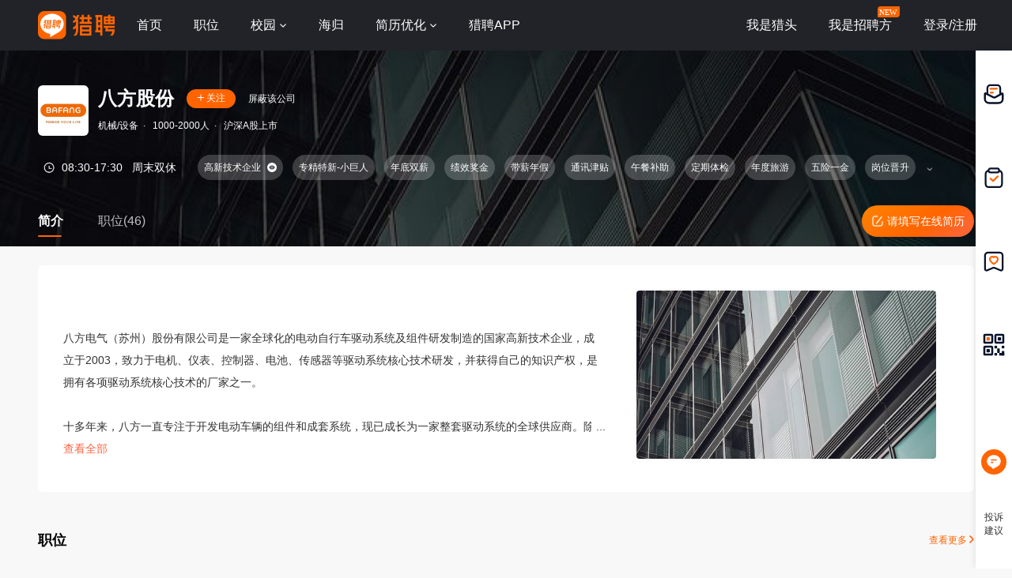

--- FILE ---
content_type: text/html;charset=UTF-8
request_url: https://www.liepin.com/company/9713446/
body_size: 15401
content:
<!DOCTYPE html>
<html lang="en">

<head>
    
    <!-- 火山 start -->
    <script>
        ;(function (n, e, r, t, a, o, s, i, c, l, f, m, p, u) {
        o = 'precollect'
        s = 'getAttribute'
        i = 'addEventListener'
        c = 'PerformanceObserver'
        l = function (e) {
          f = [].slice.call(arguments)
          f.push(Date.now(), location.href)
          ;(e == o ? l.p.a : l.q).push(f)
        }
        l.q = []
        l.p = { a: [] }
        n[a] = l
        m = document.createElement('script')
        m.src = r + '?aid=' + t + '&globalName=' + a
        m.crossorigin = 'anonymous'
        e.getElementsByTagName('head')[0].appendChild(m)
        if (i in n) {
          l.pcErr = function (e) {
            e = e || n.event
            p = e.target || e.srcElement
            if (p instanceof Element || p instanceof HTMLElement) {
              n[a](o, 'st', { tagName: p.tagName, url: p[s]('href') || p[s]('src') })
            } else {
              n[a](o, 'err', e.error || e.message)
            }
          }
          l.pcRej = function (e) {
            e = e || n.event
            n[a](o, 'err', e.reason || (e.detail && e.detail.reason))
          }
          n[i]('error', l.pcErr, true)
          n[i]('unhandledrejection', l.pcRej, true)
        }
        if ('PerformanceLongTaskTiming' in n) {
          u = l.pp = { entries: [] }
          u.observer = new PerformanceObserver(function (e) {
            u.entries = u.entries.concat(e.getEntries())
          })
          u.observer.observe({
            entryTypes: ['longtask', 'largest-contentful-paint', 'layout-shift']
          })
        }
      })(
        window,
        document,
        'https://concat.lietou-static.com/fe-lib-pc/v6/apmplus/2.8.1/browser.cn.js',
        0,
        'apmPlus'
      )
    </script>
    <script type="text/javascript">
        var a = {
            extractPid: function handleExtractPid(url){
                return "www/componany"
            }}
            window.apmPlus('init', {
                env: "production",
                aid: 460715,
                token: '26ca6df079bf44f09bd002af5fdb382c',
                plugins: {
                    ajax: false,
                    fetch: false,
                    pageview : a,
                    resource: false,
                    resourceError: false,
                    performance: false
                },
                sample: {
                  rules: {
                    performance: {
                      sample_rate: 0.004
                    },
                    performance_timing: {
                      sample_rate: 0.004
                    },
                    performance_longtask: {
                      sample_rate: 0.001
                    }
                  }
                }
            })
      window.apmPlus('start')
    </script>
    <!-- 火山 end -->

    
    <meta http-equiv="Content-Type" content="text/html; charset=utf-8"/>
    <title>【八方股份招聘】-猎聘</title>
    <meta name="keywords" content="八方股份招聘,八方股份招聘信息,八方股份公司介绍" />
    <meta name="description" content="猎聘为您提供2026年八方股份招聘信息，更有八方股份企业介绍、八方股份地址、八方股份工作环境以及八方股份招聘岗位信息，全面的为您提供八方股份高薪职位，求职找工作就上猎聘。" />

    <meta name="applicable-device" content="pc" />
    <meta http-equiv="Cache-Control" content="no-transform"/>
    <meta http-equiv="Cache-Control" content="no-siteapp"/>

    
    <meta http-equiv="Content-Type" content="text/html; charset=utf-8"/>
    <meta http-equiv="x-dns-prefetch-control" content="on" />
    <link rel=dns-prefetch href="//concat.lietou-static.com" />
    <link rel=dns-prefetch href="//image0.lietou-static.com" />
    <!-- 使360浏览器 默认启用极速内核 -->
    <meta name="renderer" content="webkit">
    <!-- 360以最高ie版本运行 -->
    <meta http-equiv="X-UA-Compatible" content="IE=edge,chrome=1">
    <link rel="preconnect" href="//concat.lietou-static.com" />
    <link rel="preconnect" href="//image0.lietou-static.com" />
    <link rel="icon" href="https://concat.lietou-static.com/fe-www-pc/v6/static/images/favicon.371e30de.ico" type="image/x-icon"/>
    <script crossorigin="anonymous"  src="//concat.lietou-static.com/fe-lib-pc/v6/jquery/1.7.1/jquery.min.js"></script>
    <!--[if lte IE 9]>
    <script src="//concat.lietou-static.com/fe-c-pc/v6/static/js/html5shiv.js"></script>
    <script src="//concat.lietou-static.com/fe-c-pc/v6/static/js/unpack_files/console-polyfill.js"></script>
    <![endif]-->
    <link rel="stylesheet" href="//concat.lietou-static.com/fe-www-pc/v6/css/common.95440c4a.css"/>

    <!-- 待服务端联调时开启 -->
    <link rel="stylesheet" href="//concat.lietou-static.com/fe-www-pc/v6/css/src_pages_company.9c2569c8.css"/>

    <script>
        var $CONFIG = {
            "compId": 9713446,
            "isFollowed": false,
            "introductionList": "[]",
            "address": "%E8%8B%8F%E5%B7%9E%E5%B7%A5%E4%B8%9A%E5%9B%AD%E5%8C%BA%E8%BD%A6%E5%9D%8A%E4%B8%9C%E5%A0%B0%E9%87%8C%E8%B7%AF6%E5%8F%B7",
            "point": "{\"lng\":\"120.760223\",\"lat\":\"31.24438\"}",
            "compProductList": "%5B%5D",
            "shielded": false,
            "compFullName": "\u516B\u65B9\u7535\u6C14(\u82CF\u5DDE)\u80A1\u4EFD\u6709\u9650\u516C\u53F8",
            "traceId": {"initial":"gw.5e478f0f-170985691"},
        }
    </script>
</head>
<script>
    var _hmt = _hmt || [];
    (function() {
        var hm = document.createElement("script");
        hm.src = "https://hm.baidu.com/hm.js?a2647413544f5a04f00da7eee0d5e200";
        var s = document.getElementsByTagName("script")[0];
        s.parentNode.insertBefore(hm, s);
    })();
</script>
<body>

<!-- header -->

    <section id='lp-seo-header-container'>
        <header id="framework-pc-header-container">
            <nav class="header-content-box">
                <a id="header-logo-box" href="https://www.liepin.com" title="猎聘">
                    <img src="" title="猎聘" alt="" />
                </a>
                <a id="header-city-box" style="display:none" href="https://www.liepin.com/citylist/" title="城市切换">
                    <div class="header-city-box">
                        <svg width="10" height="10" viewBox="0 0 10 10" xmlns="http://www.w3.org/2000/svg">
                            <path d="M5 .25a3.65 3.65 0 012.646 1.152 4.033 4.033 0 011.104 2.79c0 .531-.073.98-.236 1.409a4.093 4.093 0 01-.747 1.228l-.179.2-2.326 2.528L2.428 7.04a7.282 7.282 0 01-.36-.413 3.863 3.863 0 01-.475-.785 4.076 4.076 0 01-.343-1.649c0-1.088.422-2.075 1.104-2.79A3.65 3.65 0 015 .25zm0 1.5a2.24 2.24 0 00-1.59.66 2.243 2.243 0 000 3.18 2.244 2.244 0 003.179 0A2.246 2.246 0 005 1.75z" fill="#FFF" stroke="#FFF" stroke-width="0.5" opacity="0.4">
                            </path>
                        </svg>
                        <span>全国</span>
                        <svg width="6" height="3" viewBox="0 0 6 3" xmlns="http://www.w3.org/2000/svg">
                            <path d="M3.283 2.717L5.317.683A.4.4 0 005.034 0H.966a.4.4 0 00-.283.683l2.034 2.034a.4.4 0 00.566 0z" fill="#FFF" fill-rule="evenodd">
                            </path>
                        </svg>
                    </div>
                </a>
                <ul class="header-nav-menu">
                    <li class="header-menu-item header-nav-menu-item">
                        <a id="header-nav-menu-home" href="https://www.liepin.com">首页</a>
                    </li>
                    <li class="header-menu-item header-nav-menu-item">
                        <a id="header-nav-menu-job" href="https://www.liepin.com/zhaopin/?init=1">职位</a>
                    </li>
                    <li class="header-menu-item header-nav-menu-item">
                        <a id="header-nav-menu-campus" href="https://www.liepin.com/campus/?t=1" class="ant-dropdown-trigger">
                            <span>校园</span>
                        </a>
                    </li>
                    <li class="header-menu-item header-nav-menu-item">
                        <a id="header-nav-menu-returnee" href="https://www.liepin.com/returnee/">海归</a>
                    </li>
                    <li class="header-menu-item header-nav-menu-item">
                        <a id="header-nav-menu-resume-optimization" href="https://vas.liepin.com/v/view-intro?utm_content=pcjuhexiala&amp;imscid=R000014437" target="_blank" class="ant-dropdown-trigger">
                            <span>简历优化</span>
                        </a>
                    </li>
                    <li class="header-menu-item header-nav-menu-item download-app-item">
                        <span id="header-nav-menu-download-app">猎聘APP</span>
                        <div id="fix-header-download-app-modal">
                            <img src="" alt="" />
                        </div>
                    </li>
                </ul>
                <div class="header-quick-menu-box">
                    <ul class="header-quick-menu-not-login">
                        <li class="header-menu-item header-quick-menu-not-login-item">
                            <a id="header-quick-menu-hunter" target="_blank" href="https://h.liepin.com/?imscid=R002017570#sfrom=click-pc_homepage-front_navigation-hunter_new">我是猎头</a>
                        </li>
                        <li class="header-menu-item header-quick-menu-not-login-item">
                            <a id="header-quick-menu-recruiter" target="_blank" data-selector="c-logout" data-backurl="https://lpt.liepin.com/user/login?imscid=R002017571#sfrom=click-pc_homepage-front_navigation-ecomphr_new" href="javascript:void(0);">我是招聘方</a>
                            <svg width="28" height="14" viewBox="0 0 28 14" xmlns="http://www.w3.org/2000/svg" class="recruiter-min-logo">
                                <g fill="none" fill-rule="evenodd">
                                    <path d="M4 0h23a1 1 0 011 1v9a4 4 0 01-4 4H1a1 1 0 01-1-1V4a4 4 0 014-4z" fill="#FF6400" fill-rule="nonzero">
                                    </path>
                                    <text font-family="PingFangSC-Medium, PingFang SC" font-size="10" font-weight="400" fill="#FFF">
                                        <tspan x="2" y="10.5">NEW</tspan>
                                    </text>
                                </g>
                            </svg>
                        </li>
                        <li class="header-menu-item header-quick-menu-not-login-item">
                            <span id="header-quick-menu-login">登录/注册</span>
                        </li>
                    </ul>
                </div>
            </nav>
        </header>
    </section>

<div class="main">
    <!-- 公司header -->
    <div class="company-header" data-selector="company-header">
        <div class="company-header-content">
            <div class="company-header-content-name clearfix">
                <img class="logo company-logo-64" src="https://image0.lietou-static.com/bg_white_192x192/5be91b948e502d57860a3a0104a.jpg"
                     alt="八方股份"/>
                <div class="name-right">
                    <div class="title-box">
                        <span class="title" data-selector="company-name">八方股份</span>
                        <div class="follow-icon" data-selector="company-unfollow">
                            <span class="icon"><svg viewBox="0 0 8 9" xmlns="http://www.w3.org/2000/svg"><path
                                    d="M4.5.5V4H8v1H4.499L4.5 8.5h-1L3.499 5H0V4h3.5V.5h1z" fill-rule="evenodd"
                                    fill="#FFFFFF"/></svg></span>
                            <span class="text">关注</span>
                        </div>

                        <div class="follow-icon-text" data-selector="company-followed">已关注</div>
                        <!-- 屏蔽公司 -->
                        <div class="btn-shield-company" data-selector="shield-company">屏蔽该公司</div>
                        <div class="btn-cancel-shield-company" data-selector="cancel-shield-company">取消屏蔽</div>
                        
                    </div>
                    <p>
                        
                            
                            
                                机械/设备<span>·</span>
                            
                        
                            
                            
                                1000-2000人<span>·</span>
                            
                        
                            
                                沪深A股上市
                            
                            
                        
                    </p>
                </div>
            </div>
            <!--<div class="item-title-box">
                <span>2021年非凡雇主上榜企业3</span>
                <svg viewBox="0 0 3 6" xmlns="http://www.w3.org/2000/svg"><path d="M2.859 3.141L.34 5.66A.2.2 0 0 1 0 5.517V.483A.2.2 0 0 1 .341.34L2.86 2.86a.2.2 0 0 1 0 .282z" fill="#FDD1B7" fill-rule="evenodd"/></svg>
            </div>-->
            <!-- 企业榜单 -->
            


            <!-- 非凡雇主 -->
            
            <!-- 工作时间和工作标签 -->
            
                <div data-selector="company-tags-box"
                     class="company-header-content-tags">
                    <div data-selector="company-tags" class="tags-container">
                        
                            <div class="work-time">
                                <img src="https://concat.lietou-static.com/fe-www-pc/v6/static/images/pages/company/header/time.fb06a6e1.png"/>
                                
                                    <div class="time">08:30-17:30</div>
                                
                                
                                    <div class="time-type">
                                        <span>周末双休</span>
                                    </div>
                                
                            </div>
                        

                        
                            
                                <!-- 最后一个标签 -->
                                

                                
                                    <div class="tags-item">
                                        <span>高新技术企业</span>
                                        
                                            <img data-selector="company-tags-tips"
                                                 src="https://concat.lietou-static.com/fe-www-pc/v6/static/images/pages/company/header/tag-view.126af10f.png"/>
                                            <div class="tags-item-tips">在中国境内注册一年以上，形成企业核心自主知识产权的居民企业。</div>
                                        
                                    </div>
                                
                            
                                <!-- 最后一个标签 -->
                                

                                
                                    <div class="tags-item">
                                        <span>专精特新-小巨人</span>
                                        
                                    </div>
                                
                            
                                <!-- 最后一个标签 -->
                                

                                
                                    <div class="tags-item">
                                        <span>年底双薪</span>
                                        
                                    </div>
                                
                            
                                <!-- 最后一个标签 -->
                                

                                
                                    <div class="tags-item">
                                        <span>绩效奖金</span>
                                        
                                    </div>
                                
                            
                                <!-- 最后一个标签 -->
                                

                                
                                    <div class="tags-item">
                                        <span>带薪年假</span>
                                        
                                    </div>
                                
                            
                                <!-- 最后一个标签 -->
                                

                                
                                    <div class="tags-item">
                                        <span>通讯津贴</span>
                                        
                                    </div>
                                
                            
                                <!-- 最后一个标签 -->
                                

                                
                                    <div class="tags-item">
                                        <span>午餐补助</span>
                                        
                                    </div>
                                
                            
                                <!-- 最后一个标签 -->
                                

                                
                                    <div class="tags-item">
                                        <span>定期体检</span>
                                        
                                    </div>
                                
                            
                                <!-- 最后一个标签 -->
                                

                                
                                    <div class="tags-item">
                                        <span>年度旅游</span>
                                        
                                    </div>
                                
                            
                                <!-- 最后一个标签 -->
                                

                                
                                    <div class="tags-item">
                                        <span>五险一金</span>
                                        
                                    </div>
                                
                            
                                <!-- 最后一个标签 -->
                                

                                
                                    <div class="tags-item">
                                        <span>岗位晋升</span>
                                        
                                    </div>
                                
                            
                                <!-- 最后一个标签 -->
                                

                                
                                    <div class="tags-item">
                                        <span>技能培训</span>
                                        
                                    </div>
                                
                            
                                <!-- 最后一个标签 -->
                                
                                    <div class="tags-item-end" >
                                        <div class="tags-item-text">
                                            <span>生育补贴</span>
                                            
                                        </div>
                                        <div class="end-tips" data-selector="company-tags-tips">
                                            <svg width="16px" height="16px" viewBox="0 0 16 16" version="1.1" xmlns="http://www.w3.org/2000/svg">
                                                <g id="页面-1" stroke="none" stroke-width="1" fill="none" fill-rule="evenodd">
                                                    <g id="CPC2.0-公司主页-简介" transform="translate(-944.000000, -231.000000)">
                                                        <g id="编组-15" transform="translate(0.000000, 63.000000)">
                                                            <g id="编组-9" transform="translate(368.000000, 162.000000)">
                                                                <g id="问题-圆形_Question-Circle" transform="translate(576.000000, 6.000000)">
                                                                    <path d="M0,0 L16,0 L16,16 L0,16 L0,0 Z" id="矩形"></path>
                                                                    <path d="M8,1 C11.865625,1 15,4.134375 15,8 C15,11.865625 11.865625,15 8,15 C4.134375,15 1,11.865625 1,8 C1,4.134375 4.134375,1 8,1 Z M8,2.26666667 C4.83393568,2.26666667 2.26666667,4.83393568 2.26666667,8 C2.26666667,11.1660643 4.83393568,13.7333333 8,13.7333333 C11.1660643,13.7333333 13.7333333,11.1660643 13.7333333,8 C13.7333333,4.83393568 11.1660643,2.26666667 8,2.26666667 Z M8.02999215,9.96666667 C8.26292844,9.96666667 8.46807994,10.0432566 8.63317661,10.1974822 C8.78939206,10.3536977 8.87265881,10.5535379 8.87265881,10.7833333 C8.87265881,11.0145813 8.78825813,11.2227696 8.62507625,11.3854294 C8.45447937,11.5347017 8.25900057,11.6086667 8.02999215,11.6086667 C7.80019668,11.6086667 7.60035646,11.5253999 7.45224138,11.3767628 C7.27929628,11.2254358 7.19599215,11.0255059 7.19599215,10.7833333 C7.19599215,10.5411608 7.27929628,10.3412308 7.44414102,10.1974822 C7.59770156,10.0439217 7.79635725,9.96666667 8.02999215,9.96666667 Z M8.18599215,4.64289192 C8.79575094,4.64289192 9.29174023,4.80743814 9.66507625,5.14346248 C10.0494312,5.47977304 10.2419921,5.94191936 10.2419921,6.51689192 C10.2419921,6.97779689 10.1222515,7.37054606 9.87854117,7.69438605 L9.84942744,7.72545975 L9.71012175,7.86139389 L9.49772931,8.05671504 L9.11164891,8.39911729 C8.98328774,8.49895376 8.88350416,8.62321257 8.81173001,8.76676086 C8.75182994,8.88656099 8.71583108,9.01620394 8.70382754,9.15675247 L8.69932548,9.26422526 L8.69932548,9.55222526 L7.36932548,9.55222526 L7.36932548,9.26422526 C7.36932548,8.89812935 7.4302898,8.59096296 7.55915853,8.34258932 C7.6548321,8.14388269 7.88012106,7.87788266 8.23836962,7.53516916 L8.46930066,7.32026008 L8.59678271,7.20576003 L8.6983326,7.08735229 C8.8298854,6.92656553 8.89465881,6.75563569 8.89465881,6.57755859 C8.89465881,6.33854521 8.82659998,6.15227895 8.70080768,6.01940972 C8.57248436,5.8910864 8.38298503,5.82555859 8.12532548,5.82555859 C7.80054926,5.82555859 7.58311174,5.9177521 7.44468817,6.10462377 C7.33838862,6.2484408 7.27721581,6.45795943 7.26358353,6.73881026 L7.26065881,6.86355859 L7.26065881,7.03022526 L5.93932548,7.03022526 L5.93932548,6.86355859 C5.93932548,6.17341676 6.14094433,5.62951474 6.55286889,5.23632923 C6.95921224,4.83943572 7.5043873,4.64289192 8.18599215,4.64289192 Z" id="形状结合" fill="#FFFFFF"></path>
                                                                </g>
                                                            </g>
                                                        </g>
                                                    </g>
                                                </g>
                                            </svg>
                                        </div>
                                        <div class="tags-item-tips">工作时间和福利信息由企业提供，每个岗位可能实际情况略有不同，具体内容可与企业招聘方确认</div>
                                    </div>
                                

                                
                            
                        
                    </div>

                    <!-- 换行时展示这个标签 前端控制 -->
                    <div data-selector="company-tags-more-btn" class="more-btn">
                        <img src="https://concat.lietou-static.com/fe-www-pc/v6/static/images/pages/company/header/tags-open.773a8464.png">
                    </div>
                </div>
            

            <div class="company-header-content-tab clearfix">
                <a class="active" href="https://www.liepin.com/company/9713446/">简介</a>
                
                    <a href="https://www.liepin.com/company-jobs/9713446/">职位(46)</a>
                
                
                <!-- 后端自己换跳转链接 -->
                <a class="complete-resume-link" href="javascript:;" data-selector="complete-resume-link">
                    <img src="https://concat.lietou-static.com/fe-www-pc/v6/static/images/pages/company/header/resume-link.e9a0e93f.png">
                    <span>请填写在线简历</span>
                </a>
            </div>
        </div>
    </div>

    <div class="company-header-space"></div>

    <!-- 固定的tab框 -->
    <div class="company-header-tab-fix" data-selector="company-header-tab-fix" style="display: none;">
        <div class="fix-content clearfix">
            <a class="active" href="https://www.liepin.com/company-jobs/9713446/">简介</a>
            <!-- 职位 -->
            
                <a href="https://www.liepin.com/company-jobs/9713446/">职位(46)</a>
            

            <!-- 相似职位 -->
            
            <!-- 后端自己换跳转链接 -->
            <a class="complete-resume-link" data-selector="complete-resume-link"
               href="javascript:;">
                <img src="https://concat.lietou-static.com/fe-www-pc/v6/static/images/pages/company/header/resume-link-fix.e9a0e93f.png">
                <span>请填写在线简历</span>
            </a>
        </div>
    </div>

    <!-- 企业介绍 -->
    
        <div class="company-introduction">
            <div class="company-introduction-content clearfix">
                <!-- 没有视频图片时 -->
                
                    <!--  当未登入且非在约且没有视频图片时 -->
                    
                    <!--  展示默认图-->
                    
                        <div class="company-introduction-media-empty" >
                            <img src="https://concat.lietou-static.com/fe-www-pc/v6/static/images/pages/company/header/default-pic.be727cc1.jpg"
                                 alt="">
                        </div>
                    

                

                
                <div class="company-introduction-left">
                    <div class="company-introduction-text" data-selector="company-introduction-text" style="height: 186px; overflow: hidden;">
                        <div class="inner-text">
八方电气（苏州）股份有限公司是一家全球化的电动自行车驱动系统及组件研发制造的国家高新技术企业，成立于2003，致力于电机、仪表、控制器、电池、传感器等驱动系统核心技术研发，并获得自己的知识产权，是拥有各项驱动系统核心技术的厂家之一。

十多年来，八方一直专注于开发电动车辆的组件和成套系统，现已成长为一家整套驱动系统的全球供应商。除了高品质的电机，我们还提供电动车驱动系统的一整套组件产品。我们的产品组合还包括人性化的 HMI（人机界面）、可靠的存储电池和传感器。无论是以单独组件还是共同组成一个完整的驱动系统，八方的产品都能为用户带来舒适的骑行体验。连接线和电机控制单元（控制器）的运用使得我们的产品系列更为完整。董事长兼总经理王清华说：“八方的目标是为顾客生产创新、高质量的产品，为顾客获得舒适的骑行体验贡献力量，我们的员工都致力于这个目标，我们勇敢面对每一个挑战，努力开发新的、突破性的产品，为行业树立新标准。”

公司定位高端市场，引进资深欧洲工业设计理念，以优质的产品享誉海内外，其销售额稳步增长，在欧美市场占据重要地位，成为行内驱动系统的供应商。

八方现拥有1000多名员工，分布于全球四个地点。公司总部及研发中心位于苏州。苏州紧邻上海，有着优良的基础设施，为各大厂商打入国际市场创造了地理优势。2012年以来，我们先后在荷兰、美国、德国设立办公室，缩短我们与欧美市场客户之间的距离，使得我们的服务质量有了保证，同时也显示了欧美市场对于八方未来发展的重要性。
网址：********************************</div>
                        <div class="company-introduction-text-overflow"
                             data-selector="company-introduction-text-overflow">...
                        </div>
                    </div>
                    <a class="introduction-view-more"
                       data-selector="introduction-view-more">查看全部</a>
                    <a class="introduction-view-no-more" data-selector="introduction-view-no-more">收起</a>
                </div>
            </div>
        </div>
    

    <!-- 职位 -->
    
        <!--简介下  相似职位-->
        

        <!-- 职位 -->
        
            <!--简介下 职位-->
            <div class="hot-recruit-comp">
                <div class="hot-recruit-header">
                    <span class="hot">职位</span>
                    <a href="https://www.liepin.com/company-jobs/9713446/" class="more">
                        查看更多
                        <svg width="6px" height="10px" viewBox="0 0 6 10" version="1.1" xmlns="http://www.w3.org/2000/svg">
                            <title>右箭头</title>
                            <g id="页面-1" stroke="none" stroke-width="1" fill="none" fill-rule="evenodd" stroke-linecap="round">
                                <g id="CPC2.0-公司主页-未登录" transform="translate(-1547.000000, -700.000000)" stroke="#FF6400" stroke-width="1.5">
                                    <g id="编组-3" transform="translate(368.000000, 692.000000)">
                                        <g id="路径-9" transform="translate(1180.000000, 9.000000)">
                                            <path d="M-2,2 L1.64644661,5.64644661 C1.84170876,5.84170876 2.15829124,5.84170876 2.35355339,5.64644661 L6,2 L6,2" transform="translate(2.000000, 4.000000) scale(-1, 1) rotate(90.000000) translate(-2.000000, -4.000000) "></path>
                                        </g>
                                    </g>
                                </g>
                            </g>
                        </svg>
                    </a>
                </div>
                <ul class="hot-recruit-content" data-info="%7B%22head_id%22%3A%223f5b8f7d48f706ee12f0ce2240493f72%22%2C%22ck_id%22%3A%220f3c4e1c6b2a5f33624a5667b39b6618%22%2C%22cur_page%22%3A1%2C%22page_size%22%3A6%2C%22sfrom%22%3A%22search_job_comp_prime_pc%22%7D">
                    <li class="recruit-item" >
                        <a data-nick="job-detail-job-info"
                           data-info="%7B%22job_id%22%3A79191645%2C%22job_kind%22%3A2%7D"
                           href="https://www.liepin.com/job/1979191645.shtml"
                           data-promid="d_sfrom=search_job_comp_prime_pc&amp;d_ckId=0f3c4e1c6b2a5f33624a5667b39b6618&amp;d_curPage=0&amp;d_pageSize=6&amp;d_headId=3f5b8f7d48f706ee12f0ce2240493f72&amp;d_posi=0"
                           target="_blank"
                           data-jobId="79191645" data-jobKind="2"
                        >
                            <div class="name-box">
                                <div class="name">研发质量工程师</div>
                                
                                <div class="salary">12-18k</div>
                            </div>
                            <div class="info-box">
                                <span>苏州-相城区</span>
                                <span >5-10年</span>
                            </div>

                            <div class="label-box">
                                
                                    
                                        <div>大专</div>
                                    
                                
                            </div>
                            <!--<th:block th:if="${ not #strings.isEmpty(compJob.ejobKind) && compJob.ejobKind eq '7'}">
                                <button type="button" class="ant-btn ant-btn-primary ant-btn-round chat-btn" data-selector="campus-apply">
                                    <span>马上网申</span>
                                </button>
                            </th:block>
                            <th:block th:if="${ not (not #strings.isEmpty(compJob.ejobKind) && compJob.ejobKind eq '7')}">
                                <th:block th:if="${not compJob.chatted}">
                                    <button type="button" class="ant-btn ant-btn-primary ant-btn-round chat-btn" th:data-params="${#strings.isEmpty(compJob.dataParam) ? '': compJob.dataParam}" data-selector="chat-chat" data-params="">
                                        <span>聊一聊</span>
                                    </button>
                                </th:block>
                                <th:block th:if="${compJob.chatted}">
                                    <button type="button" class="ant-btn ant-btn-primary ant-btn-round chat-btn" th:data-params="${#strings.isEmpty(compJob.dataParam) ? '': compJob.dataParam}" data-selector="chat-chat" data-params="">
                                        <span>继续聊</span>
                                    </button>
                                </th:block>
                            </th:block>-->

                            
                                
                                    <button type="button" class="ant-btn ant-btn-primary ant-btn-round chat-btn" data-selector="chat-chat" data-params="{&quot;imUserType&quot;:&quot;2&quot;,&quot;recruiterName&quot;:&quot;葛女士&quot;,&quot;imId&quot;:&quot;de4120f6298c8f7ad1ab17cab7c5f1ad&quot;,&quot;recruiterPhoto&quot;:&quot;6809ddd957e60d6926f75da905u.jpeg&quot;,&quot;imShowText&quot;:&quot;4小时前在线&quot;,&quot;recruiterTitle&quot;:&quot;HR&quot;,&quot;jobId&quot;:&quot;79191645&quot;,&quot;userId&quot;:&quot;c98a783dd3f2056d53eb8fa49400d3a4&quot;,&quot;jobKind&quot;:&quot;2&quot;,&quot;imStatus&quot;:false}"
                                            data-jobId="79191645" data-jobKind="2">
                                    <span>聊一聊</span>
                                    </button>
                                
                                
                            
                        </a>
                    </li>
                    <li class="recruit-item" >
                        <a data-nick="job-detail-job-info"
                           data-info="%7B%22job_id%22%3A78898991%2C%22job_kind%22%3A2%7D"
                           href="https://www.liepin.com/job/1978898991.shtml"
                           data-promid="d_sfrom=search_job_comp_prime_pc&amp;d_ckId=0f3c4e1c6b2a5f33624a5667b39b6618&amp;d_curPage=0&amp;d_pageSize=6&amp;d_headId=3f5b8f7d48f706ee12f0ce2240493f72&amp;d_posi=1"
                           target="_blank"
                           data-jobId="78898991" data-jobKind="2"
                        >
                            <div class="name-box">
                                <div class="name">电机结构工程师</div>
                                
                                <div class="salary">10-15k</div>
                            </div>
                            <div class="info-box">
                                <span>苏州-相城区</span>
                                <span >3-5年</span>
                            </div>

                            <div class="label-box">
                                
                                    
                                        <div>大专</div>
                                    
                                
                            </div>
                            <!--<th:block th:if="${ not #strings.isEmpty(compJob.ejobKind) && compJob.ejobKind eq '7'}">
                                <button type="button" class="ant-btn ant-btn-primary ant-btn-round chat-btn" data-selector="campus-apply">
                                    <span>马上网申</span>
                                </button>
                            </th:block>
                            <th:block th:if="${ not (not #strings.isEmpty(compJob.ejobKind) && compJob.ejobKind eq '7')}">
                                <th:block th:if="${not compJob.chatted}">
                                    <button type="button" class="ant-btn ant-btn-primary ant-btn-round chat-btn" th:data-params="${#strings.isEmpty(compJob.dataParam) ? '': compJob.dataParam}" data-selector="chat-chat" data-params="">
                                        <span>聊一聊</span>
                                    </button>
                                </th:block>
                                <th:block th:if="${compJob.chatted}">
                                    <button type="button" class="ant-btn ant-btn-primary ant-btn-round chat-btn" th:data-params="${#strings.isEmpty(compJob.dataParam) ? '': compJob.dataParam}" data-selector="chat-chat" data-params="">
                                        <span>继续聊</span>
                                    </button>
                                </th:block>
                            </th:block>-->

                            
                                
                                    <button type="button" class="ant-btn ant-btn-primary ant-btn-round chat-btn" data-selector="chat-chat" data-params="{&quot;imUserType&quot;:&quot;2&quot;,&quot;recruiterName&quot;:&quot;葛女士&quot;,&quot;imId&quot;:&quot;de4120f6298c8f7ad1ab17cab7c5f1ad&quot;,&quot;recruiterPhoto&quot;:&quot;6809ddd957e60d6926f75da905u.jpeg&quot;,&quot;imShowText&quot;:&quot;4小时前在线&quot;,&quot;recruiterTitle&quot;:&quot;HR&quot;,&quot;jobId&quot;:&quot;78898991&quot;,&quot;userId&quot;:&quot;c98a783dd3f2056d53eb8fa49400d3a4&quot;,&quot;jobKind&quot;:&quot;2&quot;,&quot;imStatus&quot;:false}"
                                            data-jobId="78898991" data-jobKind="2">
                                    <span>聊一聊</span>
                                    </button>
                                
                                
                            
                        </a>
                    </li>
                    <li class="recruit-item" >
                        <a data-nick="job-detail-job-info"
                           data-info="%7B%22job_id%22%3A78638491%2C%22job_kind%22%3A2%7D"
                           href="https://www.liepin.com/job/1978638491.shtml"
                           data-promid="d_sfrom=search_job_comp_prime_pc&amp;d_ckId=0f3c4e1c6b2a5f33624a5667b39b6618&amp;d_curPage=0&amp;d_pageSize=6&amp;d_headId=3f5b8f7d48f706ee12f0ce2240493f72&amp;d_posi=2"
                           target="_blank"
                           data-jobId="78638491" data-jobKind="2"
                        >
                            <div class="name-box">
                                <div class="name">销售代表</div>
                                
                                <div class="salary">10-15k</div>
                            </div>
                            <div class="info-box">
                                <span>苏州-相城区</span>
                                <span >3-5年</span>
                            </div>

                            <div class="label-box">
                                
                                    
                                        <div>学历不限</div>
                                    
                                
                            </div>
                            <!--<th:block th:if="${ not #strings.isEmpty(compJob.ejobKind) && compJob.ejobKind eq '7'}">
                                <button type="button" class="ant-btn ant-btn-primary ant-btn-round chat-btn" data-selector="campus-apply">
                                    <span>马上网申</span>
                                </button>
                            </th:block>
                            <th:block th:if="${ not (not #strings.isEmpty(compJob.ejobKind) && compJob.ejobKind eq '7')}">
                                <th:block th:if="${not compJob.chatted}">
                                    <button type="button" class="ant-btn ant-btn-primary ant-btn-round chat-btn" th:data-params="${#strings.isEmpty(compJob.dataParam) ? '': compJob.dataParam}" data-selector="chat-chat" data-params="">
                                        <span>聊一聊</span>
                                    </button>
                                </th:block>
                                <th:block th:if="${compJob.chatted}">
                                    <button type="button" class="ant-btn ant-btn-primary ant-btn-round chat-btn" th:data-params="${#strings.isEmpty(compJob.dataParam) ? '': compJob.dataParam}" data-selector="chat-chat" data-params="">
                                        <span>继续聊</span>
                                    </button>
                                </th:block>
                            </th:block>-->

                            
                                
                                    <button type="button" class="ant-btn ant-btn-primary ant-btn-round chat-btn" data-selector="chat-chat" data-params="{&quot;imUserType&quot;:&quot;2&quot;,&quot;recruiterName&quot;:&quot;葛女士&quot;,&quot;imId&quot;:&quot;de4120f6298c8f7ad1ab17cab7c5f1ad&quot;,&quot;recruiterPhoto&quot;:&quot;6809ddd957e60d6926f75da905u.jpeg&quot;,&quot;imShowText&quot;:&quot;4小时前在线&quot;,&quot;recruiterTitle&quot;:&quot;HR&quot;,&quot;jobId&quot;:&quot;78638491&quot;,&quot;userId&quot;:&quot;c98a783dd3f2056d53eb8fa49400d3a4&quot;,&quot;jobKind&quot;:&quot;2&quot;,&quot;imStatus&quot;:false}"
                                            data-jobId="78638491" data-jobKind="2">
                                    <span>聊一聊</span>
                                    </button>
                                
                                
                            
                        </a>
                    </li>
                    <li class="recruit-item" >
                        <a data-nick="job-detail-job-info"
                           data-info="%7B%22job_id%22%3A78422189%2C%22job_kind%22%3A2%7D"
                           href="https://www.liepin.com/job/1978422189.shtml"
                           data-promid="d_sfrom=search_job_comp_prime_pc&amp;d_ckId=0f3c4e1c6b2a5f33624a5667b39b6618&amp;d_curPage=0&amp;d_pageSize=6&amp;d_headId=3f5b8f7d48f706ee12f0ce2240493f72&amp;d_posi=3"
                           target="_blank"
                           data-jobId="78422189" data-jobKind="2"
                        >
                            <div class="name-box">
                                <div class="name">软件工程师（电机驱动算法方向）</div>
                                
                                <div class="salary">15-20k</div>
                            </div>
                            <div class="info-box">
                                <span>苏州-工业园区</span>
                                <span >5-10年</span>
                            </div>

                            <div class="label-box">
                                
                                    
                                        <div>本科</div>
                                    
                                
                            </div>
                            <!--<th:block th:if="${ not #strings.isEmpty(compJob.ejobKind) && compJob.ejobKind eq '7'}">
                                <button type="button" class="ant-btn ant-btn-primary ant-btn-round chat-btn" data-selector="campus-apply">
                                    <span>马上网申</span>
                                </button>
                            </th:block>
                            <th:block th:if="${ not (not #strings.isEmpty(compJob.ejobKind) && compJob.ejobKind eq '7')}">
                                <th:block th:if="${not compJob.chatted}">
                                    <button type="button" class="ant-btn ant-btn-primary ant-btn-round chat-btn" th:data-params="${#strings.isEmpty(compJob.dataParam) ? '': compJob.dataParam}" data-selector="chat-chat" data-params="">
                                        <span>聊一聊</span>
                                    </button>
                                </th:block>
                                <th:block th:if="${compJob.chatted}">
                                    <button type="button" class="ant-btn ant-btn-primary ant-btn-round chat-btn" th:data-params="${#strings.isEmpty(compJob.dataParam) ? '': compJob.dataParam}" data-selector="chat-chat" data-params="">
                                        <span>继续聊</span>
                                    </button>
                                </th:block>
                            </th:block>-->

                            
                                
                                    <button type="button" class="ant-btn ant-btn-primary ant-btn-round chat-btn" data-selector="chat-chat" data-params="{&quot;imUserType&quot;:&quot;2&quot;,&quot;recruiterName&quot;:&quot;葛女士&quot;,&quot;imId&quot;:&quot;de4120f6298c8f7ad1ab17cab7c5f1ad&quot;,&quot;recruiterPhoto&quot;:&quot;6809ddd957e60d6926f75da905u.jpeg&quot;,&quot;imShowText&quot;:&quot;4小时前在线&quot;,&quot;recruiterTitle&quot;:&quot;HR&quot;,&quot;jobId&quot;:&quot;78422189&quot;,&quot;userId&quot;:&quot;c98a783dd3f2056d53eb8fa49400d3a4&quot;,&quot;jobKind&quot;:&quot;2&quot;,&quot;imStatus&quot;:false}"
                                            data-jobId="78422189" data-jobKind="2">
                                    <span>聊一聊</span>
                                    </button>
                                
                                
                            
                        </a>
                    </li>
                    <li class="recruit-item" >
                        <a data-nick="job-detail-job-info"
                           data-info="%7B%22job_id%22%3A79549881%2C%22job_kind%22%3A2%7D"
                           href="https://www.liepin.com/job/1979549881.shtml"
                           data-promid="d_sfrom=search_job_comp_prime_pc&amp;d_ckId=0f3c4e1c6b2a5f33624a5667b39b6618&amp;d_curPage=0&amp;d_pageSize=6&amp;d_headId=3f5b8f7d48f706ee12f0ce2240493f72&amp;d_posi=4"
                           target="_blank"
                           data-jobId="79549881" data-jobKind="2"
                        >
                            <div class="name-box">
                                <div class="name">会计</div>
                                
                                <div class="salary">8-12k</div>
                            </div>
                            <div class="info-box">
                                <span>苏州-工业园区</span>
                                <span >1-3年</span>
                            </div>

                            <div class="label-box">
                                
                                    
                                        <div>本科</div>
                                    
                                
                            </div>
                            <!--<th:block th:if="${ not #strings.isEmpty(compJob.ejobKind) && compJob.ejobKind eq '7'}">
                                <button type="button" class="ant-btn ant-btn-primary ant-btn-round chat-btn" data-selector="campus-apply">
                                    <span>马上网申</span>
                                </button>
                            </th:block>
                            <th:block th:if="${ not (not #strings.isEmpty(compJob.ejobKind) && compJob.ejobKind eq '7')}">
                                <th:block th:if="${not compJob.chatted}">
                                    <button type="button" class="ant-btn ant-btn-primary ant-btn-round chat-btn" th:data-params="${#strings.isEmpty(compJob.dataParam) ? '': compJob.dataParam}" data-selector="chat-chat" data-params="">
                                        <span>聊一聊</span>
                                    </button>
                                </th:block>
                                <th:block th:if="${compJob.chatted}">
                                    <button type="button" class="ant-btn ant-btn-primary ant-btn-round chat-btn" th:data-params="${#strings.isEmpty(compJob.dataParam) ? '': compJob.dataParam}" data-selector="chat-chat" data-params="">
                                        <span>继续聊</span>
                                    </button>
                                </th:block>
                            </th:block>-->

                            
                                
                                    <button type="button" class="ant-btn ant-btn-primary ant-btn-round chat-btn" data-selector="chat-chat" data-params="{&quot;imUserType&quot;:&quot;2&quot;,&quot;recruiterName&quot;:&quot;胡女士&quot;,&quot;imId&quot;:&quot;19592a6852abb2a7937a45d7910778f0&quot;,&quot;recruiterPhoto&quot;:&quot;5f8f9865ea60860b75384fa508u.jpg&quot;,&quot;imShowText&quot;:&quot;4小时前在线&quot;,&quot;recruiterTitle&quot;:&quot;招聘者&quot;,&quot;jobId&quot;:&quot;79549881&quot;,&quot;userId&quot;:&quot;55135c5a52084b4f3e62da9a66549f19&quot;,&quot;jobKind&quot;:&quot;2&quot;,&quot;imStatus&quot;:false}"
                                            data-jobId="79549881" data-jobKind="2">
                                    <span>聊一聊</span>
                                    </button>
                                
                                
                            
                        </a>
                    </li>
                    <li class="recruit-item" >
                        <a data-nick="job-detail-job-info"
                           data-info="%7B%22job_id%22%3A79222463%2C%22job_kind%22%3A2%7D"
                           href="https://www.liepin.com/job/1979222463.shtml"
                           data-promid="d_sfrom=search_job_comp_prime_pc&amp;d_ckId=0f3c4e1c6b2a5f33624a5667b39b6618&amp;d_curPage=0&amp;d_pageSize=6&amp;d_headId=3f5b8f7d48f706ee12f0ce2240493f72&amp;d_posi=5"
                           target="_blank"
                           data-jobId="79222463" data-jobKind="2"
                        >
                            <div class="name-box">
                                <div class="name">电机结构工程师</div>
                                
                                <div class="salary">10-15k</div>
                            </div>
                            <div class="info-box">
                                <span>苏州-相城区</span>
                                <span >4年以上</span>
                            </div>

                            <div class="label-box">
                                
                                    
                                        <div>本科</div>
                                    
                                
                            </div>
                            <!--<th:block th:if="${ not #strings.isEmpty(compJob.ejobKind) && compJob.ejobKind eq '7'}">
                                <button type="button" class="ant-btn ant-btn-primary ant-btn-round chat-btn" data-selector="campus-apply">
                                    <span>马上网申</span>
                                </button>
                            </th:block>
                            <th:block th:if="${ not (not #strings.isEmpty(compJob.ejobKind) && compJob.ejobKind eq '7')}">
                                <th:block th:if="${not compJob.chatted}">
                                    <button type="button" class="ant-btn ant-btn-primary ant-btn-round chat-btn" th:data-params="${#strings.isEmpty(compJob.dataParam) ? '': compJob.dataParam}" data-selector="chat-chat" data-params="">
                                        <span>聊一聊</span>
                                    </button>
                                </th:block>
                                <th:block th:if="${compJob.chatted}">
                                    <button type="button" class="ant-btn ant-btn-primary ant-btn-round chat-btn" th:data-params="${#strings.isEmpty(compJob.dataParam) ? '': compJob.dataParam}" data-selector="chat-chat" data-params="">
                                        <span>继续聊</span>
                                    </button>
                                </th:block>
                            </th:block>-->

                            
                                
                                    <button type="button" class="ant-btn ant-btn-primary ant-btn-round chat-btn" data-selector="chat-chat" data-params="{&quot;imUserType&quot;:&quot;2&quot;,&quot;recruiterName&quot;:&quot;孙女士&quot;,&quot;imId&quot;:&quot;c735bbcdc084dc244f291cecbb89c1d2&quot;,&quot;recruiterPhoto&quot;:&quot;6914257db8a7ee4dfdc298b404u.jpeg&quot;,&quot;imShowText&quot;:&quot;2天前在线&quot;,&quot;recruiterTitle&quot;:&quot;人事专员&quot;,&quot;jobId&quot;:&quot;79222463&quot;,&quot;userId&quot;:&quot;4f7ff6bc4c1305b4753bc4970733caba&quot;,&quot;jobKind&quot;:&quot;2&quot;,&quot;imStatus&quot;:false}"
                                            data-jobId="79222463" data-jobKind="2">
                                    <span>聊一聊</span>
                                    </button>
                                
                                
                            
                        </a>
                    </li>
                </ul>
            </div>
        
    

    <!-- 人才政策 -->
    <section id="talent-policy-container"></section>

    <!-- 公司高管 -->
    

    <!-- 产品服务 -->
    <div id="company-product-root"></div>

    <!-- 联系方式 -->
    

    <!-- 公司地址 -->
    <!--<div id="company-address-root"></div>-->

    <!-- 工商信息 -->
    

    <!-- 融资情况 -->
    
        <div class="financing-info-comp">
            <div class="inner">
                <div class="financing-info-header">融资情况</div>
                <div class="financing-info-content swiper-container">
                    <div class="swiper-wrapper">
                        
                            <div class="financing-slide swiper-slide">
                                
                                    <div class="financing-step">
                                        <div class="date-box">
                                            
                                                <span class="month">11</span><span
                                                    class="year">2019</span>
                                            
                                            
                                        </div>
                                        <div class="dot-box">
                                            <i class="dot"></i>
                                        </div>
                                        <div class="text-box">
                                            IPO
                                            13.03亿人民币
                                        </div>
                                        <div class="agency-box">投资机构：
                                            
                                            
                                                未公开
                                            
                                        </div>
                                    </div>
                                
                                
                                    
                                        <div class="financing-step">
                                            <div class="date-box">
                                                <span class="month">&nbsp;</span><span class="year">&nbsp;</span>
                                            </div>
                                            <div class="dot-box">
                                                <i class="dot"></i><span class="rest-text">融资时间线</span>
                                            </div>
                                        </div>
                                    
                                
                                <div class="financing-line"></div>
                            </div>
                            <div class="financing-line"></div>
                        
                    </div>
                    <div class="swiper-button-prev"><svg class="icon-up" width="32px" height="34px" viewBox="0 0 32 34" version="1.1"
                                                         xmlns="http://www.w3.org/2000/svg">
                        <g id="页面-1" stroke="none" stroke-width="1" fill="none" fill-rule="evenodd">
                            <g id="CPC2.0-公司主页-简介" transform="translate(-1521.000000, -1723.000000)">
                                <g id="右"
                                   transform="translate(1537.000000, 1740.000000) scale(-1, 1) translate(-1537.000000, -1740.000000) translate(1521.000000, 1723.000000)">
                                    <path
                                            d="M0,0 L0,0 L14.5078125,0 C23.8966532,0 31.5078125,7.61115925 31.5078125,17 C31.5078125,26.3888407 23.8966532,34 14.5078125,34 L0.28515625,34 L0.28515625,34"
                                            id="路径" fill-opacity="0.3" fill="#000000"></path>
                                    <polyline id="路径-copy-2" stroke="#FFFFFF" stroke-width="2.5"
                                              stroke-linecap="round" fill-rule="nonzero"
                                              transform="translate(15.529412, 16.529412) rotate(-45.000000) translate(-15.529412, -16.529412) "
                                              points="12 20.0588235 12 13 19.0588235 13"></polyline>
                                </g>
                            </g>
                        </g>
                    </svg></div>
                    <div class="swiper-button-next">
                        <svg class="icon-up" width="32px" height="34px" viewBox="0 0 32 34" version="1.1"
                             xmlns="http://www.w3.org/2000/svg">
                        <g id="页面-1" stroke="none" stroke-width="1" fill="none" fill-rule="evenodd">
                            <g id="CPC2.0-公司主页-简介" transform="translate(-1521.000000, -1723.000000)">
                                <g id="右"
                                   transform="translate(1537.000000, 1740.000000) scale(-1, 1) translate(-1537.000000, -1740.000000) translate(1521.000000, 1723.000000)">
                                    <path
                                            d="M0,0 L0,0 L14.5078125,0 C23.8966532,0 31.5078125,7.61115925 31.5078125,17 C31.5078125,26.3888407 23.8966532,34 14.5078125,34 L0.28515625,34 L0.28515625,34"
                                            id="路径" fill-opacity="0.3" fill="#000000"></path>
                                    <polyline id="路径-copy-2" stroke="#FFFFFF" stroke-width="2.5"
                                              stroke-linecap="round" fill-rule="nonzero"
                                              transform="translate(15.529412, 16.529412) rotate(-45.000000) translate(-15.529412, -16.529412) "
                                              points="12 20.0588235 12 13 19.0588235 13"></polyline>
                                </g>
                            </g>
                        </g>
                    </svg></div>
                </div>
            </div>
        </div>
    

    <!-- 相关公司 -->
    

</div>

<!-- 面包屑 + 内链-->
<!--<div th:replace="fragment :: searchInnerLink(${seoJobInfoDto})"></div>-->
<section class="common-page-container">
    <div class="seo-common-hot-links">
        <div class="common-hot-links-container" data-selector="common-hot-links-container">
            <ul class="common-hot-links-tab" data-selector="common-hot-links-tab">
                <li class="hot-links-tab-active">热门城市</li>
                <li>相关推荐</li>
                <li>相关公司</li>
                <li>热门企业</li>
            </ul>
            <div data-selector="common-hot-links-content" class="common-hot-links-content hot-links-content-active">
                <a target="_blank" href="https://www.liepin.com/city-bj/" title="北京招聘网">北京招聘网</a><a target="_blank" href="https://www.liepin.com/city-sh/" title="上海招聘网">上海招聘网</a><a target="_blank" href="https://www.liepin.com/city-gz/" title="广州招聘网">广州招聘网</a><a target="_blank" href="https://www.liepin.com/city-xiamen/" title="厦门招聘网">厦门招聘网</a><a target="_blank" href="https://www.liepin.com/city-hz/" title="杭州招聘网">杭州招聘网</a><a target="_blank" href="https://www.liepin.com/city-zhengzhou/" title="郑州招聘网">郑州招聘网</a><a target="_blank" href="https://www.liepin.com/city-nj/" title="南京招聘网">南京招聘网</a><a target="_blank" href="https://www.liepin.com/city-tj/" title="天津招聘网">天津招聘网</a><a target="_blank" href="https://www.liepin.com/city-cq/" title="重庆招聘网">重庆招聘网</a><a target="_blank" href="https://www.liepin.com/city-cd/" title="成都招聘网">成都招聘网</a><a target="_blank" href="https://www.liepin.com/city-suzhou/" title="苏州招聘网">苏州招聘网</a><a target="_blank" href="https://www.liepin.com/city-shangqiu/" title="商丘招聘网">商丘招聘网</a><a target="_blank" href="https://www.liepin.com/city-dl/" title="大连招聘网">大连招聘网</a><a target="_blank" href="https://www.liepin.com/city-jinan/" title="济南招聘网">济南招聘网</a><a target="_blank" href="https://www.liepin.com/city-ningbo/" title="宁波招聘网">宁波招聘网</a><a target="_blank" href="https://www.liepin.com/city-wuxi/" title="无锡招聘网">无锡招聘网</a><a target="_blank" href="https://www.liepin.com/city-qingdao/" title="青岛招聘网">青岛招聘网</a><a target="_blank" href="https://www.liepin.com/city-shenyang/" title="沈阳招聘网">沈阳招聘网</a><a target="_blank" href="https://www.liepin.com/city-taizhou/" title="台州招聘网">台州招聘网</a><a target="_blank" href="https://www.liepin.com/city-xian/" title="西安招聘网">西安招聘网</a><a target="_blank" href="https://www.liepin.com/city-wuhan/" title="武汉招聘网">武汉招聘网</a>
            </div>
            <div data-selector="common-hot-links-content" class="common-hot-links-content">
                <a target="_blank" href="https://www.liepin.com/city-suzhou/zpzlxszcgcs5nd2/" title="苏州助理销售支持工程师招聘">苏州助理销售支持工程师招聘</a><a target="_blank" href="https://www.liepin.com/city-suzhou/zpzwzjsw2v5/" title="苏州扎纹主机手招聘">苏州扎纹主机手招聘</a><a target="_blank" href="https://www.liepin.com/city-suzhou/zpcgjcsjl2f6/" title="苏州采购监察审计招聘">苏州采购监察审计招聘</a><a target="_blank" href="https://www.liepin.com/city-suzhou/zpqckdsjgcs8t8h/" title="苏州汽车空调设计工程师招聘">苏州汽车空调设计工程师招聘</a><a target="_blank" href="https://www.liepin.com/city-suzhou/zprglxtfzgcsy7a8/" title="苏州热管理系统仿真工程师招聘">苏州热管理系统仿真工程师招聘</a><a target="_blank" href="https://www.liepin.com/city-suzhou/zpzgwzlp1y8/" title="苏州执管委助理招聘">苏州执管委助理招聘</a><a target="_blank" href="https://www.liepin.com/city-suzhou/zpslmjkfgcs8pr5/" title="苏州塑料模具开发工程师招聘">苏州塑料模具开发工程师招聘</a><a target="_blank" href="https://www.liepin.com/city-suzhou/zpnbyjgcs2e9j/" title="苏州逆变硬件工程师招聘">苏州逆变硬件工程师招聘</a><a target="_blank" href="https://www.liepin.com/city-suzhou/zpjqsjjcgcs6b2k/" title="苏州机器视觉检测工程师招聘">苏州机器视觉检测工程师招聘</a><a target="_blank" href="https://www.liepin.com/city-suzhou/zpjzcpgcs8f2p/" title="苏州减振产品工程师招聘">苏州减振产品工程师招聘</a><a target="_blank" href="https://www.liepin.com/city-suzhou/zplczcyckzy5c4n/" title="苏州流程支持与仓库专员招聘">苏州流程支持与仓库专员招聘</a><a target="_blank" href="https://www.liepin.com/city-suzhou/zpjxlbjcggcsz8z6/" title="苏州机械零部件采购工程师招聘">苏州机械零部件采购工程师招聘</a><a target="_blank" href="https://www.liepin.com/city-suzhou/zpdqdywj5e6/" title="苏州电驱动业务招聘">苏州电驱动业务招聘</a><a target="_blank" href="https://www.liepin.com/city-suzhou/zpzngzfxg4o2/" title="苏州智能感知方向招聘">苏州智能感知方向招聘</a><a target="_blank" href="https://www.liepin.com/city-suzhou/zpdlzcfzgcs2u5o/" title="苏州动力总成仿真工程师招聘">苏州动力总成仿真工程师招聘</a><a target="_blank" href="https://www.liepin.com/city-suzhou/zpkdxjgsjgcsf1n1/" title="苏州空调箱结构设计工程师招聘">苏州空调箱结构设计工程师招聘</a><a target="_blank" href="https://www.liepin.com/city-suzhou/zptjjsgcs9z7e/" title="苏州塔机技术工程师招聘">苏州塔机技术工程师招聘</a><a target="_blank" href="https://www.liepin.com/city-suzhou/zpjxzljyy5d6j/" title="苏州机械质量检验员招聘">苏州机械质量检验员招聘</a><a target="_blank" href="https://www.liepin.com/city-suzhou/zpjtsjzlgcs9l5m/" title="苏州集团数据治理工程师招聘">苏州集团数据治理工程师招聘</a><a target="_blank" href="https://www.liepin.com/city-suzhou/zplesgcsw6r3/" title="苏州LES工程师招聘">苏州LES工程师招聘</a><a target="_blank" href="https://www.liepin.com/city-suzhou/zpgcghsjss9v6/" title="苏州工厂规划设计师招聘">苏州工厂规划设计师招聘</a><a target="_blank" href="https://www.liepin.com/city-suzhou/zpjszxzjx4n5/" title="苏州技术中心专家招聘">苏州技术中心专家招聘</a><a target="_blank" href="https://www.liepin.com/city-suzhou/zpzysbqcn8b7/" title="苏州制药设备QC招聘">苏州制药设备QC招聘</a><a target="_blank" href="https://www.liepin.com/city-suzhou/zpyjbssm5p4/" title="苏州应届本硕生招聘">苏州应届本硕生招聘</a><a target="_blank" href="https://www.liepin.com/city-suzhou/zpxcczzd3a4/" title="苏州现场操作者招聘">苏州现场操作者招聘</a><a target="_blank" href="https://www.liepin.com/city-suzhou/zpqgqdxszg9w8l/" title="苏州全国渠道销售主管招聘">苏州全国渠道销售主管招聘</a><a target="_blank" href="https://www.liepin.com/city-suzhou/zpfdjzljsjl3n8x/" title="苏州发动机质量技术经理招聘">苏州发动机质量技术经理招聘</a><a target="_blank" href="https://www.liepin.com/city-suzhou/zpcrsfgcsg4a7/" title="苏州缠绕算法工程师招聘">苏州缠绕算法工程师招聘</a><a target="_blank" href="https://www.liepin.com/city-suzhou/zpomqdjlq7s5/" title="苏州欧美渠道经理招聘">苏州欧美渠道经理招聘</a><a target="_blank" href="https://www.liepin.com/city-suzhou/zpfzyjjfagcsy3h3/" title="苏州风资源解决方案工程师招聘">苏州风资源解决方案工程师招聘</a>
            </div>
            <div data-selector="common-hot-links-content" class="common-hot-links-content">
                <a target="_blank" href="https://www.liepin.com/company/13000539/" title="苏州华乐士水泵有限公司">苏州华乐士水泵有限公司</a><a target="_blank" href="https://www.liepin.com/company/7886162/" title="恒信大友">恒信大友</a><a target="_blank" href="https://www.liepin.com/company/12975611/" title="苏州和阳电气有限公司">苏州和阳电气有限公司</a><a target="_blank" href="https://www.liepin.com/company/12923065/" title="昆山通润机电设备有限公司">昆山通润机电设备有限公司</a><a target="_blank" href="https://www.liepin.com/company/8758655/" title="晓星氨纶(嘉兴)有限公司">晓星氨纶(嘉兴)有限公司</a><a target="_blank" href="https://www.liepin.com/company/9407055/" title="苏州冠科工业设备有限公司">苏州冠科工业设备有限公司</a><a target="_blank" href="https://www.liepin.com/company/8168172/" title="昆山祥维电子科技有限公司">昆山祥维电子科技有限公司</a><a target="_blank" href="https://www.liepin.com/company/2734263/" title="伦茨（上海）传动系统有限公司">伦茨（上海）传动系统有限公司</a><a target="_blank" href="https://www.liepin.com/company/9526772/" title="江苏堃阳自动化设备有限公司">江苏堃阳自动化设备有限公司</a><a target="_blank" href="https://www.liepin.com/company/12463001/" title="上海勖坤模具科技有限公司">上海勖坤模具科技有限公司</a><a target="_blank" href="https://www.liepin.com/company/7976927/" title="苏州思迈尔电子设备有限公司">苏州思迈尔电子设备有限公司</a><a target="_blank" href="https://www.liepin.com/company/8064933/" title="苏州米果环保设备科技有限公司">苏州米果环保设备科技有限公司</a><a target="_blank" href="https://www.liepin.com/company/13946739/" title="希铭(江苏)光学科技发展有限公司">希铭(江苏)光学科技发展有限公司</a><a target="_blank" href="https://www.liepin.com/company/7868558/" title="上海气立可气动设备有限公司">上海气立可气动设备有限公司</a><a target="_blank" href="https://www.liepin.com/company/12842999/" title="广东塔斯克机器人有限公司">广东塔斯克机器人有限公司</a><a target="_blank" href="https://www.liepin.com/company/12682689/" title="德列孚">德列孚</a><a target="_blank" href="https://www.liepin.com/company/8247520/" title="苏州聚晶科技有限公司">苏州聚晶科技有限公司</a><a target="_blank" href="https://www.liepin.com/company/9392698/" title="科乐收农业机械(山东)有限责任公司">科乐收农业机械(山东)有限责任公司</a><a target="_blank" href="https://www.liepin.com/company/21288201/" title="苏州优快智能装备有限公司">苏州优快智能装备有限公司</a><a target="_blank" href="https://www.liepin.com/company/12157609/" title="苏州贝斯特快速电梯有限公司">苏州贝斯特快速电梯有限公司</a><a target="_blank" href="https://www.liepin.com/company/8210475/" title="创新精密(苏州)有限公司">创新精密(苏州)有限公司</a><a target="_blank" href="https://www.liepin.com/company/7889430/" title="南高齿集团">南高齿集团</a><a target="_blank" href="https://www.liepin.com/company/8757197/" title="太仓邝德—友联电讯设备有限公司">太仓邝德—友联电讯设备有限公司</a><a target="_blank" href="https://www.liepin.com/company/9883247/" title="卧龙电气">卧龙电气</a>
            </div>
            <div data-selector="common-hot-links-content" class="common-hot-links-content">
                <a target="_blank" href="https://www.liepin.com/company/892388/" title="三一集团">三一集团</a><a target="_blank" href="https://www.liepin.com/company/4450360/" title="中联重科">中联重科</a><a target="_blank" href="https://www.liepin.com/company/12473199/" title="人本股份有限公司">人本股份有限公司</a><a target="_blank" href="https://www.liepin.com/company/1939058/" title="徐工集团">徐工集团</a><a target="_blank" href="https://www.liepin.com/company/719708/" title="柳工机械">柳工机械</a><a target="_blank" href="https://www.liepin.com/company/6493301/" title="特变电工">特变电工</a><a target="_blank" href="https://www.liepin.com/company/8133891/" title="常青机械">常青机械</a><a target="_blank" href="https://www.liepin.com/company/5955732/" title="雅迪科技">雅迪科技</a><a target="_blank" href="https://www.liepin.com/company/12561289/" title="菲亚兰德集团">菲亚兰德集团</a><a target="_blank" href="https://www.liepin.com/company/8088289/" title="震裕科技">震裕科技</a><a target="_blank" href="https://www.liepin.com/company/8502073/" title="爱玛科技集团股份有限公司">爱玛科技集团股份有限公司</a><a target="_blank" href="https://www.liepin.com/company/13924215/" title="利欧">利欧</a><a target="_blank" href="https://www.liepin.com/company/9638245/" title="申菱环境">申菱环境</a><a target="_blank" href="https://www.liepin.com/company/1758601/" title="山东金帝精密机械科技股份有限公司">山东金帝精密机械科技股份有限公司</a><a target="_blank" href="https://www.liepin.com/company/8354065/" title="大族激光">大族激光</a><a target="_blank" href="https://www.liepin.com/company/8011191/" title="东成机电">东成机电</a><a target="_blank" href="https://www.liepin.com/company/8011431/" title="阿科德斯(上海)技术工程有限公司">阿科德斯(上海)技术工程有限公司</a><a target="_blank" href="https://www.liepin.com/company/12330935/" title="安徽巨一科技股份有限公司">安徽巨一科技股份有限公司</a><a target="_blank" href="https://www.liepin.com/company/9793213/" title="博众精工">博众精工</a><a target="_blank" href="https://www.liepin.com/company/9602121/" title="丰尚公司">丰尚公司</a><a target="_blank" href="https://www.liepin.com/company/9313321/" title="广东宏石激光技术股份有限公司">广东宏石激光技术股份有限公司</a><a target="_blank" href="https://www.liepin.com/company/7915579/" title="鸣志">鸣志</a><a target="_blank" href="https://www.liepin.com/company/12676223/" title="深圳市大族数控科技股份有限公司">深圳市大族数控科技股份有限公司</a><a target="_blank" href="https://www.liepin.com/company/8724391/" title="玉柴股份">玉柴股份</a><a target="_blank" href="https://www.liepin.com/company/889271/" title="北京谊安医疗">北京谊安医疗</a><a target="_blank" href="https://www.liepin.com/company/8226847/" title="海天集团">海天集团</a><a target="_blank" href="https://www.liepin.com/company/5274673/" title="东富龙">东富龙</a><a target="_blank" href="https://www.liepin.com/company/8047067/" title="西奥电梯">西奥电梯</a><a target="_blank" href="https://www.liepin.com/company/8468518/" title="珞石机器人">珞石机器人</a><a target="_blank" href="https://www.liepin.com/company/8734171/" title="济南邦德激光股份有限公司">济南邦德激光股份有限公司</a>
            </div>
        </div>
        
        <div class="common-current-position">
            <div class="row-label">当前位置：</div>
            <div class="row-content" >
                
                    <a href="https://www.liepin.com/">招聘网</a> <span>></span>
                
                    <a href="https://www.liepin.com/city-suzhou/">苏州招聘网</a> <span>></span>
                
                    <a href="https://www.liepin.com/city-suzhou/zhaopin/?scene=seo">苏州招聘信息</a> <span>></span>
                
                    <a href="https://www.liepin.com/company/9713446/">八方股份</a> 
                
            </div>
        </div>
    </div>
</section>

<!--前端控制内容区 结束  -->
<div class="brum-link-box">
    <div class="phone-link">
        <strong>手机版：</strong>
        <a title="八方股份" href="https://m.liepin.com/company/9713446/" target="_blank">八方股份</a>
    </div>
</div>

<!-- 右侧通栏 -->
<section id="lp-sider-bar-container"></section>
<!-- seo热链 -->

<!-- common -->

    <script crossorigin="anonymous" src="//concat.lietou-static.com/fe-www-pc/v6/js/browser-update-tip.b76c275c.js"></script>
    <script crossorigin="anonymous" src="//concat.lietou-static.com/fe-www-pc/v6/js/polyfill-vendors.56a50d0a.js"></script>
    <script crossorigin="anonymous" src="//concat.lietou-static.com/fe-www-pc/v6/js/react-vendors.d478fc93.js"></script>
    <script crossorigin="anonymous" src="//concat.lietou-static.com/fe-www-pc/v6/js/runtime.a08e36af.js"></script>
    <script crossorigin="anonymous" src="//concat.lietou-static.com/fe-www-pc/v6/js/common.3acd55d4.js"></script>

<script crossorigin="anonymous" src="https://concat.lietou-static.com/fe-www-pc/v6/js/pages/company.dcc4d01d.js"></script>
<!-- footer -->

    <iframe id="common-footer" width="100%" scrolling="no" src="https://wow.liepin.com/t1009027/index.html" frameborder="0"></iframe>
    <script>window.addEventListener('message', function(event) {if (event.data && event.data.type === 'footer-height') {document.querySelector('#common-footer').setAttribute('height', event.data.height + 'px') }}, false) </script>

<!-- imc -->

    <script>

    </script>

<!-- tlog -->


<!--对接百度因子组件，与seo组确认只用pubDate ,以前优先用upDate-->
<script type="application/ld+json">
    {
        "@context": "https://ziyuan.baidu.com/contexts/cambrian.jsonld",
        "appid": "1586030202028057",
        "@id": "https://www.liepin.com/company/9713446/",
        "title": "【八方股份招聘】-猎聘",
        "description": "猎聘为您提供2026年八方股份招聘信息，更有八方股份企业介绍、八方股份地址、八方股份工作环境以及八方股份招聘岗位信息，全面的为您提供八方股份高薪职位，求职找工作就上猎聘。",
        "pubDate": "2018-10-23T09:48:56",
        "upDate": "2026-01-21T09:14:48"
    }
</script>
<!--<div th:replace="fragment::baiDuYinZi(
    isDetail=true,isPub=true,
    pcUrl=${pcUrl},
    mobileUrl=${wapUrl},
    title='【'+${compPageInfo.compShowName}+'】-猎聘',
    descr='+${compPageInfo.compShowName}+怎么样？猎聘为您提供+${compPageInfo.compShowName}++${seo_cur_year}+招聘信息、公司介绍、公司地址、公司规模、薪资待遇等详细信息，让您在选择+${compPageInfo.compShowName}+前有一个全面的了解。',
    pubDate='+${datePublished}+')">
</div>-->

 <!--<script th:inline="javascript" th:if="${not #strings.isEmpty(upDate)}" type="application/ld+json">
    {
        "@context":"https://ziyuan.baidu.com/contexts/cambrian.jsonld",
        "appid": "1586030202028057",
        "@id":"https://www.liepin.com/company/9713446/",
        "title":"【八方股份2026招聘信息】-猎聘",
        "description":"八方股份怎么样？猎聘为您提供八方股份2026招聘信息、公司介绍、公司地址、公司规模、薪资待遇等详细信息，让您在选择八方股份前有一个全面的了解。",
        "pubDate":"2018-10-23T09:48:56",
        "upDate": "2026-01-21T09:14:48",
        "data":{
            "WebPage":{
                "headline":"【八方股份2026招聘信息】-猎聘",
                "pcUrl":"https://www.liepin.com/company/9713446/",
                "wapUrl":"https://m.liepin.com/company/9713446/",
                "datePublished":"2018-10-23T09:48:56"
            }
        }
    }
</script>-->
<!--<script th:inline="javascript" th:if="${#strings.isEmpty(upDate)}" type="application/ld+json">
    {
        "@context":"https://ziyuan.baidu.com/contexts/cambrian.jsonld",
        "appid": "1586030202028057",
        "@id":"https://www.liepin.com/company/9713446/",
        "title":"【八方股份2026招聘信息】-猎聘",
        "description":"八方股份怎么样？猎聘为您提供八方股份2026招聘信息、公司介绍、公司地址、公司规模、薪资待遇等详细信息，让您在选择八方股份前有一个全面的了解。",
        "pubDate":"2018-10-23T09:48:56",
        "data":{
            "WebPage":{
                "headline":"【八方股份2026招聘信息】-猎聘",
                "pcUrl":"https://www.liepin.com/company/9713446/",
                "wapUrl":"https://m.liepin.com/company/9713446/",
                "datePublished":"2018-10-23T09:48:56"
            }
        }
    }
</script>-->
</body>
</html>

--- FILE ---
content_type: text/css
request_url: https://concat.lietou-static.com/fe-im-pc/v6/css/vendors.bfb6ee40.css
body_size: 15577
content:
.im-ui-txt{position:relative}.im-ui-txt-content{color:#121e29;display:inline-block;font-size:14px;line-height:22px;max-width:760px;padding:8px 12px;text-align:justify;word-wrap:break-word;background:#eceff4;border-radius:6px;word-break:break-word}.im-ui-txt-content .text:not(:last-child){margin-bottom:8px}.im-ui-txt-emoji{height:22px;vertical-align:bottom;width:22px}.im-ui-txt.send .im-ui-txt-content{background:#dbe4fb;color:#121e29;line-height:20px}.im-ui-txt.receive .im-ui-txt-content{line-height:20px}
.rc-image {
  display: inline-flex;
  position: relative;
}
.rc-image-img {
  width: 100%;
  height: auto;
}
.rc-image-img-placeholder {
  background-color: #f3f3f3;
  background-repeat: no-repeat;
  background-position: center center;
  background-image: url([data-uri]);
}
.rc-image-placeholder {
  position: absolute;
  top: 0;
  left: 0;
  right: 0;
  bottom: 0;
}
.rc-image-mask {
  position: absolute;
  left: 0;
  right: 0;
  top: 0;
  bottom: 0;
  background: rgba(0, 0, 0, 0.3);
  opacity: 0;
  pointer-events: none;
  display: flex;
  align-items: center;
  justify-content: center;
  color: #fff;
  transition: opacity 0.3s;
}
.rc-image:hover .rc-image-mask {
  opacity: 1;
}
.rc-image-preview {
  text-align: center;
  height: 100%;
  pointer-events: none;
}
.rc-image-preview-body {
  position: absolute;
  top: 0;
  left: 0;
  right: 0;
  bottom: 0;
  overflow: hidden;
  display: flex;
  justify-content: center;
  align-items: center;
}
.rc-image-preview.zoom-enter,
.rc-image-preview.zoom-appear {
  transform: none;
  opacity: 0;
  animation-duration: 0.3s;
}
.rc-image-preview-mask {
  position: fixed;
  top: 0;
  right: 0;
  bottom: 0;
  left: 0;
  z-index: 1000;
  height: 100%;
  background-color: rgba(0, 0, 0, 0.45);
}
.rc-image-preview-mask-hidden {
  display: none;
}
.rc-image-preview-img {
  cursor: grab;
  transform: scale3d(1, 1, 1);
  transition: transform 0.3s cubic-bezier(0, 0, 0.25, 1) 0s;
  user-select: none;
  vertical-align: middle;
  max-width: 100%;
  max-height: 100%;
  pointer-events: auto;
}
.rc-image-preview-img-wrapper {
  pointer-events: auto;
}
.rc-image-preview-moving .rc-image-preview-img {
  cursor: grabbing;
}
.rc-image-preview-moving .rc-image-preview-img-wrapper {
  transition-duration: 0s;
}
.rc-image-preview-wrap {
  position: fixed;
  top: 0;
  right: 0;
  bottom: 0;
  left: 0;
  z-index: 1000;
  overflow: auto;
  outline: 0;
  -webkit-overflow-scrolling: touch;
}
.rc-image-preview-operations-wrapper {
  position: fixed;
  z-index: 1001;
}
.rc-image-preview-operations {
  margin: 0;
  padding: 0;
  box-sizing: border-box;
  pointer-events: auto;
  list-style: none;
  position: fixed;
  display: flex;
  top: 0;
  right: 0;
  width: 100%;
  align-items: center;
  justify-content: flex-end;
  z-index: 1001;
  color: #bbb;
  background: rgba(0, 0, 0, 0.45);
}
.rc-image-preview-operations-progress {
  position: absolute;
  left: 50%;
  transform: translateX(-50%);
}
.rc-image-preview-operations-operation {
  padding: 10px;
  cursor: pointer;
  margin-left: 10px;
}
.rc-image-preview-operations-operation-disabled {
  pointer-events: none;
  color: #6e6e6e;
}
.rc-image-preview-operations-operation:first-of-type {
  margin-left: 0;
}
.rc-image-preview-operations-icon {
  font-size: 18px;
}
.rc-image-preview-switch-left {
  position: fixed;
  left: 10px;
  top: 50%;
  width: 44px;
  height: 44px;
  margin-top: -22px;
  background: rgba(187, 187, 187, 0.45);
  border-radius: 50%;
  display: flex;
  align-items: center;
  justify-content: center;
  z-index: 1001;
  pointer-events: auto;
  cursor: pointer;
  color: #bbb;
}
.rc-image-preview-switch-left-disabled {
  background: rgba(187, 187, 187, 0.3);
  color: #6e6e6e;
  cursor: not-allowed;
}
.rc-image-preview-switch-left-disabled > .anticon {
  cursor: not-allowed;
}
.rc-image-preview-switch-left > .anticon {
  font-size: 24px;
}
.rc-image-preview-switch-right {
  position: fixed;
  right: 10px;
  top: 50%;
  width: 44px;
  height: 44px;
  margin-top: -22px;
  background: rgba(187, 187, 187, 0.45);
  border-radius: 50%;
  display: flex;
  align-items: center;
  justify-content: center;
  z-index: 1001;
  pointer-events: auto;
  cursor: pointer;
  color: #bbb;
}
.rc-image-preview-switch-right-disabled {
  background: rgba(187, 187, 187, 0.2);
  color: #6e6e6e;
  cursor: not-allowed;
}
.rc-image-preview-switch-right-disabled > .anticon {
  cursor: not-allowed;
}
.rc-image-preview-switch-right > .anticon {
  font-size: 24px;
}
.fade-enter,
.fade-appear {
  animation-duration: 0.3s;
  animation-fill-mode: both;
  animation-play-state: paused;
}
.fade-leave {
  animation-duration: 0.3s;
  animation-fill-mode: both;
  animation-play-state: paused;
}
.fade-enter.fade-enter-active,
.fade-appear.fade-appear-active {
  animation-name: rcImageFadeIn;
  animation-play-state: running;
}
.fade-leave.fade-leave-active {
  animation-name: rcImageFadeOut;
  animation-play-state: running;
  pointer-events: none;
}
.fade-enter,
.fade-appear {
  opacity: 0;
  animation-timing-function: linear;
}
.fade-leave {
  animation-timing-function: linear;
}
@keyframes rcImageFadeIn {
  0% {
    opacity: 0;
  }
  100% {
    opacity: 1;
  }
}
@keyframes rcImageFadeOut {
  0% {
    opacity: 1;
  }
  100% {
    opacity: 0;
  }
}
.zoom-enter,
.zoom-appear {
  animation-duration: 0.3s;
  animation-fill-mode: both;
  animation-play-state: paused;
}
.zoom-leave {
  animation-duration: 0.3s;
  animation-fill-mode: both;
  animation-play-state: paused;
}
.zoom-enter.zoom-enter-active,
.zoom-appear.zoom-appear-active {
  animation-name: rcImageZoomIn;
  animation-play-state: running;
}
.zoom-leave.zoom-leave-active {
  animation-name: rcImageZoomOut;
  animation-play-state: running;
  pointer-events: none;
}
.zoom-enter,
.zoom-appear {
  transform: scale(0);
  opacity: 0;
  animation-timing-function: cubic-bezier(0.08, 0.82, 0.17, 1);
}
.zoom-leave {
  animation-timing-function: cubic-bezier(0.78, 0.14, 0.15, 0.86);
}
@keyframes rcImageZoomIn {
  0% {
    transform: scale(0.2);
    opacity: 0;
  }
  100% {
    transform: scale(1);
    opacity: 1;
  }
}
@keyframes rcImageZoomOut {
  0% {
    transform: scale(1);
  }
  100% {
    transform: scale(0.2);
    opacity: 0;
  }
}

.rc-image-error{background:url([data-uri]) no-repeat}.rc-image-error img{display:none}.im-ui-img-message{border-radius:4px;-ms-flex-negative:0;flex-shrink:0;line-height:0;max-height:240px;max-width:240px;min-height:60px;min-width:60px;overflow:hidden;padding:0;position:relative}.im-ui-img-message:after,.im-ui-img-message:before{border:0;content:none;position:static}.im-ui-img-message.im-ui-img-sending{display:-webkit-box;display:-ms-flexbox;display:flex;-webkit-box-align:center;-ms-flex-align:center;align-items:center;-webkit-box-pack:center;-ms-flex-pack:center;color:#535b64;font-size:24px;justify-content:center}.im-ui-img-message.im-ui-img-sending .anticon{display:inline-block;height:24px}.im-ui-img-message.im-ui-img-error{line-height:0;text-align:center}.im-ui-img-message.im-ui-img-load-error .im-ui-error-tips,.im-ui-img-message.im-ui-img-reload .im-ui-error-tips{color:#999;font-size:12px;line-height:16px;margin-top:10px}.im-ui-img-message.im-ui-img-reload{cursor:pointer}
.im-ui-img-preview-long,.im-ui-img-preview-normal,.im-ui-img-preview-wide{height:100%;pointer-events:none;text-align:center}.im-ui-img-preview-long-body,.im-ui-img-preview-normal-body,.im-ui-img-preview-wide-body{bottom:0;display:-webkit-box;display:-ms-flexbox;display:flex;left:0;overflow:hidden;position:absolute;right:0;top:0;-webkit-box-pack:center;-ms-flex-pack:center;justify-content:center;-webkit-box-align:center;-ms-flex-align:center;align-items:center}.im-ui-img-preview-long.zoom-appear,.im-ui-img-preview-long.zoom-enter,.im-ui-img-preview-normal.zoom-appear,.im-ui-img-preview-normal.zoom-enter,.im-ui-img-preview-wide.zoom-appear,.im-ui-img-preview-wide.zoom-enter{-webkit-animation-duration:.3s;animation-duration:.3s;opacity:0;-webkit-transform:none;transform:none}.im-ui-img-preview-long-mask,.im-ui-img-preview-normal-mask,.im-ui-img-preview-wide-mask{background:rgba(0,0,0,.5);bottom:0;height:100%;left:0;position:fixed;right:0;top:0;z-index:1000}.im-ui-img-preview-long-mask-hidden,.im-ui-img-preview-normal-mask-hidden,.im-ui-img-preview-wide-mask-hidden{display:none}.im-ui-img-preview-long-img,.im-ui-img-preview-normal-img,.im-ui-img-preview-wide-img{cursor:-webkit-grab;cursor:grab;max-height:100%;max-width:100%;pointer-events:auto;-webkit-transform:scaleX(1);transform:scaleX(1);-webkit-transition:-webkit-transform .3s cubic-bezier(0,0,.25,1) 0s;transition:-webkit-transform .3s cubic-bezier(0,0,.25,1) 0s;transition:transform .3s cubic-bezier(0,0,.25,1) 0s;transition:transform .3s cubic-bezier(0,0,.25,1) 0s,-webkit-transform .3s cubic-bezier(0,0,.25,1) 0s;-webkit-user-select:none;-moz-user-select:none;-ms-user-select:none;user-select:none;vertical-align:middle}.im-ui-img-preview-long-img-wrapper,.im-ui-img-preview-normal-img-wrapper,.im-ui-img-preview-wide-img-wrapper{display:-webkit-box;display:-ms-flexbox;display:flex;pointer-events:auto;-webkit-box-align:center;-ms-flex-align:center;align-items:center;-webkit-box-pack:center;-ms-flex-pack:center;justify-content:center}.im-ui-img-preview-long-img-wrapper img,.im-ui-img-preview-normal-img-wrapper img,.im-ui-img-preview-wide-img-wrapper img{max-height:100%;max-width:100%;-webkit-transform-origin:top;transform-origin:top}.im-ui-img-preview-long-moving .im-ui-img-preview-long-img,.im-ui-img-preview-long-moving .im-ui-img-preview-normal-img,.im-ui-img-preview-long-moving .im-ui-img-preview-wide-img,.im-ui-img-preview-normal-moving .im-ui-img-preview-long-img,.im-ui-img-preview-normal-moving .im-ui-img-preview-normal-img,.im-ui-img-preview-normal-moving .im-ui-img-preview-wide-img,.im-ui-img-preview-wide-moving .im-ui-img-preview-long-img,.im-ui-img-preview-wide-moving .im-ui-img-preview-normal-img,.im-ui-img-preview-wide-moving .im-ui-img-preview-wide-img{cursor:-webkit-grabbing;cursor:grabbing}.im-ui-img-preview-long-moving .im-ui-img-preview-long-img-wrapper,.im-ui-img-preview-long-moving .im-ui-img-preview-normal-img-wrapper,.im-ui-img-preview-long-moving .im-ui-img-preview-wide-img-wrapper,.im-ui-img-preview-normal-moving .im-ui-img-preview-long-img-wrapper,.im-ui-img-preview-normal-moving .im-ui-img-preview-normal-img-wrapper,.im-ui-img-preview-normal-moving .im-ui-img-preview-wide-img-wrapper,.im-ui-img-preview-wide-moving .im-ui-img-preview-long-img-wrapper,.im-ui-img-preview-wide-moving .im-ui-img-preview-normal-img-wrapper,.im-ui-img-preview-wide-moving .im-ui-img-preview-wide-img-wrapper{-webkit-transition-duration:0s;transition-duration:0s}.im-ui-img-preview-long-wrap,.im-ui-img-preview-normal-wrap,.im-ui-img-preview-wide-wrap{bottom:0;left:0;outline:0;overflow:auto;position:fixed;right:0;top:0;z-index:1000;-webkit-overflow-scrolling:touch}.im-ui-img-preview-long-switch-left,.im-ui-img-preview-normal-switch-left,.im-ui-img-preview-wide-switch-left{background:hsla(0,0%,73%,.45);border-radius:50%;display:-webkit-box;display:-ms-flexbox;display:flex;height:44px;left:10px;margin-top:-22px;position:fixed;top:50%;width:44px;-webkit-box-align:center;-ms-flex-align:center;align-items:center;-webkit-box-pack:center;-ms-flex-pack:center;color:#bbb;cursor:pointer;justify-content:center;pointer-events:auto;z-index:1001}.im-ui-img-preview-long-switch-left>.anticon,.im-ui-img-preview-normal-switch-left>.anticon,.im-ui-img-preview-wide-switch-left>.anticon{font-size:24px}.im-ui-img-preview-long-switch-right,.im-ui-img-preview-normal-switch-right,.im-ui-img-preview-wide-switch-right{background:hsla(0,0%,73%,.45);border-radius:50%;display:-webkit-box;display:-ms-flexbox;display:flex;height:44px;margin-top:-22px;position:fixed;right:10px;top:50%;width:44px;-webkit-box-align:center;-ms-flex-align:center;align-items:center;-webkit-box-pack:center;-ms-flex-pack:center;color:#bbb;cursor:pointer;justify-content:center;pointer-events:auto;z-index:1001}.im-ui-img-preview-long-switch-right>.anticon,.im-ui-img-preview-normal-switch-right>.anticon,.im-ui-img-preview-wide-switch-right>.anticon{font-size:24px}.im-ui-img-preview-long-operations-wrapper,.im-ui-img-preview-normal-operations-wrapper,.im-ui-img-preview-wide-operations-wrapper{position:fixed;z-index:1001}.im-ui-img-preview-long-operations-progress,.im-ui-img-preview-normal-operations-progress,.im-ui-img-preview-wide-operations-progress{left:50%;position:absolute;-webkit-transform:translateX(-50%);transform:translateX(-50%)}.im-ui-img-preview-long-operations-operation,.im-ui-img-preview-normal-operations-operation,.im-ui-img-preview-wide-operations-operation{color:#fff;cursor:pointer;margin-left:10px;padding:10px}.im-ui-img-preview-long-operations-operation-disabled,.im-ui-img-preview-normal-operations-operation-disabled,.im-ui-img-preview-wide-operations-operation-disabled{color:#cdd0d4;pointer-events:none}.im-ui-img-preview-long-operations-operation:first-child,.im-ui-img-preview-normal-operations-operation:first-child,.im-ui-img-preview-wide-operations-operation:first-child{margin-left:0}.im-ui-img-preview-long-img-wrapper{height:100%;max-width:100%}.im-ui-img-preview-wide-img-wrapper{max-height:100%;width:100%}.im-ui-img-preview-operations{-webkit-box-sizing:border-box;box-sizing:border-box;display:-webkit-box;display:-ms-flexbox;display:flex;list-style:none;margin:0;padding:0;pointer-events:auto;position:fixed;right:0;top:0;width:100%;-webkit-box-align:center;-ms-flex-align:center;align-items:center;-webkit-box-pack:end;-ms-flex-pack:end;background:rgba(51,51,51,.6);height:48px;justify-content:flex-end;z-index:1001}.im-ui-img-preview-operations-operation{color:#fff!important;cursor:pointer;margin-left:10px;padding:10px}.im-ui-img-preview-operations .anticon,.im-ui-img-preview-operations-icon{font-size:20px}
.im-ui-avatar{position:relative}.im-ui-avatar-weak-unread.ant-im-badge.ant-im-teno-badge .ant-im-badge-count{background-color:#9199a0}.im-ui-avatar-img{border-radius:50%;display:block;height:100%;width:100%}.im-ui-avatar-frame{left:-4px;position:absolute;top:-7px;z-index:1}.im-ui-avatar.im-ui-avatar-special{border:1px solid #ff6400;padding:1px}.im-ui-avatar.im-ui-avatar-special-icon{bottom:0;font-size:16px;position:absolute;right:0;z-index:2}.im-ui-avatar-online{bottom:0;font-size:10px;position:absolute;right:0;z-index:3}
@font-face{font-family:swiper-icons;font-style:normal;font-weight:400;src:url("data:application/font-woff;charset=utf-8;base64, [base64]//wADZ2x5ZgAAAywAAADMAAAD2MHtryVoZWFkAAABbAAAADAAAAA2E2+eoWhoZWEAAAGcAAAAHwAAACQC9gDzaG10eAAAAigAAAAZAAAArgJkABFsb2NhAAAC0AAAAFoAAABaFQAUGG1heHAAAAG8AAAAHwAAACAAcABAbmFtZQAAA/gAAAE5AAACXvFdBwlwb3N0AAAFNAAAAGIAAACE5s74hXjaY2BkYGAAYpf5Hu/j+W2+MnAzMYDAzaX6QjD6/4//Bxj5GA8AuRwMYGkAPywL13jaY2BkYGA88P8Agx4j+/8fQDYfA1AEBWgDAIB2BOoAeNpjYGRgYNBh4GdgYgABEMnIABJzYNADCQAACWgAsQB42mNgYfzCOIGBlYGB0YcxjYGBwR1Kf2WQZGhhYGBiYGVmgAFGBiQQkOaawtDAoMBQxXjg/wEGPcYDDA4wNUA2CCgwsAAAO4EL6gAAeNpj2M0gyAACqxgGNWBkZ2D4/wMA+xkDdgAAAHjaY2BgYGaAYBkGRgYQiAHyGMF8FgYHIM3DwMHABGQrMOgyWDLEM1T9/w8UBfEMgLzE////P/5//f/V/xv+r4eaAAeMbAxwIUYmIMHEgKYAYjUcsDAwsLKxc3BycfPw8jEQA/[base64]/uznmfPFBNODM2K7MTQ45YEAZqGP81AmGGcF3iPqOop0r1SPTaTbVkfUe4HXj97wYE+yNwWYxwWu4v1ugWHgo3S1XdZEVqWM7ET0cfnLGxWfkgR42o2PvWrDMBSFj/IHLaF0zKjRgdiVMwScNRAoWUoH78Y2icB/yIY09An6AH2Bdu/UB+yxopYshQiEvnvu0dURgDt8QeC8PDw7Fpji3fEA4z/PEJ6YOB5hKh4dj3EvXhxPqH/SKUY3rJ7srZ4FZnh1PMAtPhwP6fl2PMJMPDgeQ4rY8YT6Gzao0eAEA409DuggmTnFnOcSCiEiLMgxCiTI6Cq5DZUd3Qmp10vO0LaLTd2cjN4fOumlc7lUYbSQcZFkutRG7g6JKZKy0RmdLY680CDnEJ+UMkpFFe1RN7nxdVpXrC4aTtnaurOnYercZg2YVmLN/d/gczfEimrE/fs/bOuq29Zmn8tloORaXgZgGa78yO9/cnXm2BpaGvq25Dv9S4E9+5SIc9PqupJKhYFSSl47+Qcr1mYNAAAAeNptw0cKwkAAAMDZJA8Q7OUJvkLsPfZ6zFVERPy8qHh2YER+3i/BP83vIBLLySsoKimrqKqpa2hp6+jq6RsYGhmbmJqZSy0sraxtbO3sHRydnEMU4uR6yx7JJXveP7WrDycAAAAAAAH//wACeNpjYGRgYOABYhkgZgJCZgZNBkYGLQZtIJsFLMYAAAw3ALgAeNolizEKgDAQBCchRbC2sFER0YD6qVQiBCv/H9ezGI6Z5XBAw8CBK/m5iQQVauVbXLnOrMZv2oLdKFa8Pjuru2hJzGabmOSLzNMzvutpB3N42mNgZGBg4GKQYzBhYMxJLMlj4GBgAYow/P/PAJJhLM6sSoWKfWCAAwDAjgbRAAB42mNgYGBkAIIbCZo5IPrmUn0hGA0AO8EFTQAA") format("woff")}:root{--swiper-theme-color:#007aff}.swiper-container{list-style:none;margin-left:auto;margin-right:auto;overflow:hidden;padding:0;position:relative;z-index:1}.swiper-container-vertical>.swiper-wrapper{-webkit-box-orient:vertical;-webkit-box-direction:normal;-ms-flex-direction:column;flex-direction:column}.swiper-wrapper{-webkit-box-sizing:content-box;box-sizing:content-box;display:-webkit-box;display:-ms-flexbox;display:flex;height:100%;position:relative;-webkit-transition-property:-webkit-transform;transition-property:-webkit-transform;transition-property:transform;transition-property:transform,-webkit-transform;width:100%;z-index:1}.swiper-container-android .swiper-slide,.swiper-wrapper{-webkit-transform:translateZ(0);transform:translateZ(0)}.swiper-container-multirow>.swiper-wrapper{-ms-flex-wrap:wrap;flex-wrap:wrap}.swiper-container-multirow-column>.swiper-wrapper{-ms-flex-wrap:wrap;flex-wrap:wrap;-webkit-box-orient:vertical;-webkit-box-direction:normal;-ms-flex-direction:column;flex-direction:column}.swiper-container-free-mode>.swiper-wrapper{margin:0 auto;-webkit-transition-timing-function:ease-out;transition-timing-function:ease-out}.swiper-container-pointer-events{-ms-touch-action:pan-y;touch-action:pan-y}.swiper-container-pointer-events.swiper-container-vertical{-ms-touch-action:pan-x;touch-action:pan-x}.swiper-slide{-ms-flex-negative:0;flex-shrink:0;height:100%;position:relative;-webkit-transition-property:-webkit-transform;transition-property:-webkit-transform;transition-property:transform;transition-property:transform,-webkit-transform;width:100%}.swiper-slide-invisible-blank{visibility:hidden}.swiper-container-autoheight,.swiper-container-autoheight .swiper-slide{height:auto}.swiper-container-autoheight .swiper-wrapper{-webkit-box-align:start;-ms-flex-align:start;align-items:flex-start;-webkit-transition-property:height,-webkit-transform;transition-property:height,-webkit-transform;transition-property:transform,height;transition-property:transform,height,-webkit-transform}.swiper-container-3d{-webkit-perspective:1200px;perspective:1200px}.swiper-container-3d .swiper-cube-shadow,.swiper-container-3d .swiper-slide,.swiper-container-3d .swiper-slide-shadow-bottom,.swiper-container-3d .swiper-slide-shadow-left,.swiper-container-3d .swiper-slide-shadow-right,.swiper-container-3d .swiper-slide-shadow-top,.swiper-container-3d .swiper-wrapper{-webkit-transform-style:preserve-3d;transform-style:preserve-3d}.swiper-container-3d .swiper-slide-shadow-bottom,.swiper-container-3d .swiper-slide-shadow-left,.swiper-container-3d .swiper-slide-shadow-right,.swiper-container-3d .swiper-slide-shadow-top{height:100%;left:0;pointer-events:none;position:absolute;top:0;width:100%;z-index:10}.swiper-container-3d .swiper-slide-shadow-left{background-image:-webkit-gradient(linear,right top,left top,from(rgba(0,0,0,.5)),to(transparent));background-image:linear-gradient(270deg,rgba(0,0,0,.5),transparent)}.swiper-container-3d .swiper-slide-shadow-right{background-image:-webkit-gradient(linear,left top,right top,from(rgba(0,0,0,.5)),to(transparent));background-image:linear-gradient(90deg,rgba(0,0,0,.5),transparent)}.swiper-container-3d .swiper-slide-shadow-top{background-image:-webkit-gradient(linear,left bottom,left top,from(rgba(0,0,0,.5)),to(transparent));background-image:linear-gradient(0deg,rgba(0,0,0,.5),transparent)}.swiper-container-3d .swiper-slide-shadow-bottom{background-image:-webkit-gradient(linear,left top,left bottom,from(rgba(0,0,0,.5)),to(transparent));background-image:linear-gradient(180deg,rgba(0,0,0,.5),transparent)}.swiper-container-css-mode>.swiper-wrapper{overflow:auto;scrollbar-width:none;-ms-overflow-style:none}.swiper-container-css-mode>.swiper-wrapper::-webkit-scrollbar{display:none}.swiper-container-css-mode>.swiper-wrapper>.swiper-slide{scroll-snap-align:start start}.swiper-container-horizontal.swiper-container-css-mode>.swiper-wrapper{-ms-scroll-snap-type:x mandatory;scroll-snap-type:x mandatory}.swiper-container-vertical.swiper-container-css-mode>.swiper-wrapper{-ms-scroll-snap-type:y mandatory;scroll-snap-type:y mandatory}.im-ui-customer-menu{position:relative}.im-ui-customer-menu-swiper-box{margin:0 auto}.im-ui-customer-menu-swiper-box .swiper-container{margin:0 28px}.im-ui-customer-menu-menu{cursor:pointer;padding:17px 0 15px}.im-ui-customer-menu-menu-img{background:#f0f5ff;border-radius:50%;height:32px;margin:0 auto;overflow:hidden;width:32px}.im-ui-customer-menu-menu-img>img{display:block;width:100%}.im-ui-customer-menu-menu-img:hover>img{opacity:.8}.im-ui-customer-menu-menu-desc{color:#9199a0;font-size:12px;line-height:20px;margin-top:8px;text-align:center}.im-ui-customer-menu-indicator{color:#999;cursor:pointer;height:16px;position:absolute;top:50%;-webkit-transform:translateY(-50%);transform:translateY(-50%);width:16px}.im-ui-customer-menu-indicator.prev{left:0}.im-ui-customer-menu-indicator.next{right:0}.im-ui-customer-menu-indicator.disabled{color:hsla(0,0%,60%,.2);cursor:default}
.ant-im-popover.ant-im-teno-popover-hide-divider.im-ui-common-language-popover .ant-im-popover-inner{border-radius:8px;margin-left:4px;overflow:hidden}.ant-im-popover.ant-im-teno-popover-hide-divider.im-ui-common-language-popover .ant-im-popover-title{background:#f5f7fa;font-weight:400;padding:8px 12px 8px 14px}.ant-im-popover.ant-im-teno-popover-hide-divider.im-ui-common-language-popover .ant-im-popover-title .im-ui-common-language-popover-title{display:-webkit-box;display:-ms-flexbox;display:flex;-webkit-box-align:center;-ms-flex-align:center;align-items:center;-webkit-box-pack:justify;-ms-flex-pack:justify;font-size:16px;font-weight:500;justify-content:space-between}.ant-im-popover.ant-im-teno-popover-hide-divider.im-ui-common-language-popover .ant-im-popover-inner-content,.ant-im-popover.ant-im-teno-popover-hide-divider.im-ui-common-language-popover .ant-im-popover-title .ant-im-btn{padding:0}.ant-im-popover.ant-im-teno-popover-hide-divider.im-ui-common-language-popover .ant-im-popover-arrow-content:before{background-color:#eceff4}.ant-im-popover.ant-im-teno-popover-hide-divider.im-ui-common-language-popover .im-ui-common-language-popover-parent{margin:0;max-height:228px;overflow-y:auto;padding:0;width:351px}.ant-im-popover.ant-im-teno-popover-hide-divider.im-ui-common-language-popover .im-ui-common-language-popover-parent>li{cursor:pointer;font-size:14px;line-height:20px;margin:0;padding:0 16px;word-break:break-all}.ant-im-popover.ant-im-teno-popover-hide-divider.im-ui-common-language-popover .im-ui-common-language-popover-parent>li span{display:block;padding:10px 0}.ant-im-popover.ant-im-teno-popover-hide-divider.im-ui-common-language-popover .im-ui-common-language-popover-parent>li:hover{background-color:#eceff4}.ant-im-popover.ant-im-teno-popover-hide-divider.im-ui-common-language-popover .im-ui-common-language-popover-parent>li:not(:last-child) span{border-bottom:1px solid #eee}
.im-ui-contact-info+.im-ui-contact-info{margin-top:4px}.im-ui-contact-list-item{border-radius:4px;margin:0 4px;padding:12px;position:relative;-webkit-transition:all .3s;transition:all .3s}.im-ui-contact-list-item .contact-actions{display:none;-webkit-box-flex:1;-ms-flex-positive:1;flex-grow:1;-ms-flex-negative:0;flex-shrink:0;text-align:right}.im-ui-contact-list-item:hover.im-ui-has-contact-action .contact-actions{display:block}.im-ui-contact-list-item:hover.im-ui-has-contact-action .contact-time{display:none}.im-ui-contact-list-item.im-ui-stick{background-color:#f2f6fb}.im-ui-contact-list-item.im-ui-stick:before{border-radius:4px 0;border-right:10px solid transparent;border-top:10px solid #4060ff;content:"";height:0;left:0;position:absolute;top:0;width:0}.im-ui-contact-list-item:hover{background:#f2f4f7}.im-ui-contact-list-item.active{background:#e8eeff}.im-ui-contact-item{display:-webkit-box;display:-ms-flexbox;display:flex;-webkit-box-orient:horizontal;-webkit-box-direction:normal;cursor:pointer;-ms-flex-direction:row;flex-direction:row}.im-ui-contact-item-photo{position:relative;-ms-flex-negative:0;flex-shrink:0}.im-ui-contact-item-info{position:relative;-webkit-box-flex:1;-ms-flex-positive:1;flex-grow:1;-ms-flex-item-align:center;align-self:center;overflow:hidden;padding-left:8px}.im-ui-contact-item-contact,.im-ui-contact-item-message{display:-webkit-box;display:-ms-flexbox;display:flex;line-height:18px;-webkit-box-align:center;-ms-flex-align:center;align-items:center;-webkit-box-pack:justify;-ms-flex-pack:justify;justify-content:space-between}.im-ui-contact-item-shield-icon{color:#9199a0;margin-bottom:2px;-ms-flex-negative:0;flex-shrink:0}
.im-ui-contact-title{color:#121e29;font-size:14px;line-height:21px;max-width:170px;min-height:20px;overflow:hidden;text-overflow:ellipsis;white-space:nowrap}.im-ui-contact-title-main{font-weight:600}.im-ui-contact-title-sub{font-size:12px;font-weight:400;padding-left:6px;-webkit-box-flex:1;-ms-flex-positive:1;flex-grow:1;-ms-flex-preferred-size:88px;flex-basis:88px;-ms-flex-negative:1;flex-shrink:1;padding-right:12px}.im-ui-contact-title-highlight{color:#ff6400}
.ant-im-popover.im-ui-contact-actions-popover.ant-im-popover-placement-leftTop{padding-right:0}.ant-im-popover.im-ui-contact-actions-popover .ant-im-popover-content .ant-im-popover-inner{border:1px solid #e5e6eb;border-radius:6px;-webkit-box-shadow:0 2px 6px 0 #d2d5d9;box-shadow:0 2px 6px 0 #d2d5d9}.ant-im-popover.im-ui-contact-actions-popover .ant-im-popover-content .ant-im-popover-inner .ant-im-popover-inner-content{font-size:14px;padding:4px 1px}.ant-im-popover.im-ui-contact-actions-popover .ant-im-popover-content .ant-im-popover-inner .ant-im-popover-inner-content a{color:#121e29;display:block;min-width:93px;padding:7px 12px}.ant-im-popover.im-ui-contact-actions-popover .ant-im-popover-content .ant-im-popover-inner .ant-im-popover-inner-content a:hover{background-color:#f2f4f7}.ant-im-popover.im-ui-contact-actions-popover .ant-im-popover-arrow{display:none}.im-ui-contact-actions{color:#abb1b8}.im-ui-contact-actions:hover{text-decoration:none}
.im-ui-system-tip{color:#9199a0}
.im-ui-last-message{color:#9199a0;font-size:12px;line-height:20px;max-width:192px;overflow:hidden;padding-top:1px;text-overflow:ellipsis;white-space:nowrap}
.im-ui-message-read-status{color:#9199a0;display:inline-block;font-size:12px;font-weight:400;line-height:16px;white-space:nowrap}
.action-phone.im-ui-action-button .im-ui-action-icon,.action-resume.im-ui-action-button .im-ui-action-icon,.action-wechat.im-ui-action-button .im-ui-action-icon{font-size:20px}.action-phone.im-ui-action-button .im-ui-action-icon svg,.action-resume.im-ui-action-button .im-ui-action-icon svg,.action-wechat.im-ui-action-button .im-ui-action-icon svg{fill:transparent}
.ant-im-modal.ant-im-modal-confirm.im-ui-askfor-confirm-modal .ant-im-modal-confirm-title{font-size:16px;text-align:center}.ant-im-modal.ant-im-modal-confirm.im-ui-askfor-confirm-modal .ant-im-modal-body{padding:56px 24px 16px}.ant-im-modal.ant-im-modal-confirm.im-ui-askfor-confirm-modal .ant-im-modal-body .im-ui-askfor-confirm-close{cursor:pointer;height:26px;padding:2px 4px;position:absolute;right:24px;top:16px}.ant-im-modal.ant-im-modal-confirm.im-ui-askfor-confirm-modal .ant-im-modal-confirm-btns{margin-top:32px;text-align:center}.ant-im-modal.ant-im-modal-confirm.im-ui-askfor-confirm-modal .ant-im-modal-confirm-btns .ant-im-btn{margin-left:12px;min-width:72px}.ant-im-modal.ant-im-modal-confirm.im-ui-askfor-confirm-modal .ant-im-modal-confirm-btns .ant-im-btn-sm{font-size:12px;height:24px;min-width:58px}
.im-ui-action-button{display:-webkit-inline-box;display:-ms-inline-flexbox;display:inline-flex;-ms-flex-wrap:wrap;flex-wrap:wrap;-webkit-box-align:center;-ms-flex-align:center;align-items:center;border-radius:4px;cursor:pointer;font-size:20px;gap:2px;overflow:hidden;padding:4px;text-overflow:clip}.im-ui-action-button .im-ui-badge{font-size:inherit}.im-ui-action-button svg{-ms-flex-negative:0;flex-shrink:0}.im-ui-action-button-title{color:#121e29;display:inline-block;font-size:12px}.im-ui-action-button:hover{background:#f2f4f7}.im-ui-action-button:active,.im-ui-action-button:focus{background:#e5e6eb}.im-ui-action-button-disabled .im-ui-action-button-title,.im-ui-action-button-disabled svg{color:#cdd0d4}.im-ui-action-button-disabled:active,.im-ui-action-button-disabled:focus,.im-ui-action-button-disabled:hover{background:#f2f4f7}
.im-ui-message-item{position:relative}.im-ui-message-item:not(:first-child){margin-top:12px}.im-ui-message-item-showTime:not(:first-child){margin-top:8px}.im-ui-message-item-showTime+.im-ui-message-item.time-continuous .format-time,.im-ui-message-item.time-continuous+.im-ui-message-item.time-continuous .format-time{display:none}.im-ui-message-item .userAvatar{position:relative}.im-ui-message-item-ai-avatar{bottom:-2px;font-size:14px;position:absolute;right:-2px}.im-ui-message-item-body{display:-webkit-box;display:-ms-flexbox;display:flex}.im-ui-message-item-content-wrap{-webkit-box-flex:1;-ms-flex-positive:1;flex-grow:1}.im-ui-message-item-content-wrap .show-userName{color:#999;font-size:12px;line-height:20px;margin-bottom:2px}.im-ui-message-item-message-title{color:#6a727b;font-size:12px;line-height:20px;margin-bottom:6px}.im-ui-message-item-normal-message-wrapper{display:-webkit-box;display:-ms-flexbox;display:flex;-webkit-box-align:end;-ms-flex-align:end;align-items:flex-end;gap:5px}.im-ui-message-item-loadingicon{-webkit-animation:rotate 1.2s linear infinite both;animation:rotate 1.2s linear infinite both;color:#ff6400}@-webkit-keyframes rotate{to{-webkit-transform:rotate(1turn);transform:rotate(1turn)}}@keyframes rotate{to{-webkit-transform:rotate(1turn);transform:rotate(1turn)}}.im-ui-message-item-extra-info{-ms-flex-preferred-size:37px;flex-basis:37px;-ms-flex-negative:0;flex-shrink:0}.im-ui-message-item-extra-detail{display:-webkit-box;display:-ms-flexbox;display:flex;-webkit-box-align:center;-ms-flex-align:center;align-items:center}.im-ui-message-item-ai-tip{color:#9199a0;font-size:12px;font-style:normal;font-weight:400;line-height:20px;margin-top:4px;text-align:center}.im-ui-message-item-failed-icon{color:#ff7a00;cursor:pointer}.im-ui-message-item-receive{-webkit-box-orient:horizontal;-webkit-box-direction:normal;-ms-flex-direction:row;flex-direction:row}.im-ui-message-item-receive .userAvatar{margin-right:6px}.im-ui-message-item-receive .show-userName{margin-left:5px}.im-ui-message-item-send{-webkit-box-orient:horizontal;-webkit-box-direction:reverse;-ms-flex-direction:row-reverse;flex-direction:row-reverse}.im-ui-message-item-send .im-ui-message-item-content-wrap{text-align:right}.im-ui-message-item-send .im-ui-message-item-normal-message-wrapper{-webkit-box-orient:horizontal;-webkit-box-direction:reverse;-ms-flex-direction:row-reverse;flex-direction:row-reverse}.im-ui-message-item-send .im-ui-message-item-extra-detail{-webkit-box-pack:end;-ms-flex-pack:end;justify-content:flex-end}.im-ui-message-item-send .userAvatar{margin-left:6px}.im-ui-message-item-send .show-userName{margin-right:5px;text-align:right}.im-ui-message-item .hide{display:none}.im-ui-message-item-wrapper.hasAvatar+.im-ui-message-item-wrapper.time-continuous.hasAvatar.consequence{margin:6px 0}.im-ui-message-item-wrapper.hasAvatar+.im-ui-message-item-wrapper.time-continuous.hasAvatar.consequence .userAvatar{visibility:hidden}.im-ui-message-item-wrapper.hasAvatar+.im-ui-message-item-wrapper.time-continuous.hasAvatar.consequence .show-userName{display:none}
.im-ui-message-extra-content-actions{color:#fff;cursor:pointer;line-height:14px}.im-ui-message-extra-content-actions.im-ui-message-extra-icon{display:-webkit-box;display:-ms-flexbox;display:flex;-webkit-box-align:center;-ms-flex-align:center;align-items:center;border:1px solid #f0f3f7;border-radius:12px;color:#999;height:24px;width:32px}.im-ui-message-extra-content-actions.im-ui-message-extra-icon:hover{color:#666}.im-ui-message-extra-content-actions-send{margin-right:5px}.im-ui-message-extra-content-actions-receive{margin-left:5px}.ant-im-popover.im-ui-message-extra-group{padding:0;word-break:keep-all}.ant-im-popover.im-ui-message-extra-group .ant-im-popover-content .ant-im-popover-inner{background:rgba(0,0,0,.8);border-radius:6px;-webkit-box-shadow:0 2px 10px 0 rgba(0,0,0,.1);box-shadow:0 2px 10px 0 rgba(0,0,0,.1)}.ant-im-popover.im-ui-message-extra-group .ant-im-popover-content .ant-im-popover-inner .ant-im-popover-inner-content{color:#fff;padding:6px 0}.ant-im-popover.im-ui-message-extra-group .ant-im-popover-content .ant-im-popover-inner .ant-im-popover-inner-content:empty{display:none}.ant-im-popover.im-ui-message-extra-group .ant-im-popover-content .ant-im-popover-inner .ant-im-popover-inner-content button{color:#fff;display:block;font-size:14px;font-weight:400;margin:0;text-align:left;-webkit-transition:background-color .3s ease;transition:background-color .3s ease;width:110px}.ant-im-popover.im-ui-message-extra-group .ant-im-popover-content .ant-im-popover-inner .ant-im-popover-inner-content button svg{margin-right:8px;vertical-align:middle}.ant-im-popover.im-ui-message-extra-group .ant-im-popover-content .ant-im-popover-inner .ant-im-popover-inner-content button:hover{background-color:hsla(0,0%,60%,.2);color:#fff;text-decoration:none}
.im-ui-copy-button{cursor:pointer;vertical-align:middle}
.im-ui-quote-message{display:-webkit-inline-box;display:-ms-inline-flexbox;display:inline-flex;-webkit-box-align:center;-ms-flex-align:center;align-items:center;background:#f3f3f3;border-radius:12px;line-height:21px;margin-top:4px;padding:0 6px}.im-ui-quote-message-content{color:#9199a0;display:inline-block;font-size:12px;line-height:20px;max-width:500px;overflow:hidden;text-overflow:ellipsis;white-space:nowrap}.im-ui-quote-message-action{color:#9199a0;cursor:pointer;font-size:10px}
.im-ui-message-list-wrapper{-webkit-box-flex:1;-ms-flex-positive:1;flex-grow:1;-ms-flex-preferred-size:374px;flex-basis:374px;-ms-flex-negative:1;background:#fff;flex-shrink:1}.im-ui-no-message-container{display:-webkit-box;display:-ms-flexbox;display:flex;-webkit-box-align:center;-ms-flex-align:center;align-items:center;-webkit-box-pack:center;-ms-flex-pack:center;justify-content:center}.im-ui-chat-list{overflow:auto}.im-ui-chat-list .im-ui-chat-scroll-loading{display:block;margin:5px auto;text-align:center}.im-ui-msg-list-content{padding:12px 16px}
.im-resend-container .im-dialog-main .btn-close{color:#999;font-size:16px;padding:18px 24px}.im-resend-container .im-dialog-content{padding:40px 24px 20px}.im-resend-container .im-dialog-footer .btn-cancel{background:#fff}

.im-ui-new-job-card{background:#fff;border:1px solid #e5e6eb;border-radius:4px;cursor:pointer;margin:auto;padding:12px 16px;width:343px}.im-ui-new-job-card-title{color:#121e29;display:grid;font-size:14px;font-weight:600;line-height:22px;margin-right:16px;-webkit-box-flex:1;-ms-flex-positive:1;flex-grow:1}.im-ui-new-job-card-title-text{overflow:hidden;text-overflow:ellipsis;white-space:nowrap}.im-ui-new-job-card-salary{color:#ff6400;font-weight:600;line-height:22px;-ms-flex-negative:0;flex-shrink:0;font-size:14px}.im-ui-new-job-card-comp{font-size:12px;line-height:20px;margin-top:4px}.im-ui-new-job-card-comp .label-item{margin-right:8px}.im-ui-new-job-card-req{margin-top:8px}.im-ui-new-job-card-req span.label-item{background:#f2f4f7;border-radius:4px;color:#535b64;font-size:12px;line-height:20px;margin-right:8px;padding:0 8px}.im-ui-new-job-card-msg{color:#999;line-height:17px;margin-top:10px;padding-top:11px}.im-ui-new-job-card-msg:not(:empty){border-top:1px solid #eee}.im-ui-send-job-card{background:#fff;border-radius:6px;-webkit-box-shadow:0 1px 8px 0 hsla(0,5%,91%,.07);box-shadow:0 1px 8px 0 hsla(0,5%,91%,.07);color:#121e29;font-size:14px;padding:8px 12px;width:319px}.im-ui-send-job-card-title{display:grid;font-size:14px;font-weight:500;line-height:22px;margin-right:32px;-webkit-box-flex:1;-ms-flex-positive:1;flex-grow:1}.im-ui-send-job-card-title-text{overflow:hidden;text-overflow:ellipsis;white-space:nowrap}.im-ui-send-job-card-salary{color:#ff6400;font-size:14px;font-weight:600;line-height:22px;-ms-flex-negative:0;flex-shrink:0}.im-ui-send-job-card-comp{font-weight:400;line-height:20px;margin-top:4px}.im-ui-send-job-card-comp .label-item{font-size:12px}.im-ui-send-job-card-comp .label-item:not(:last-child):after{content:"·"}.im-ui-send-job-card-req{font-size:12px;line-height:20px;margin-top:8px}.im-ui-send-job-card-req .label-item{background:#f2f4f7;border-radius:4px;color:#535b64;font-size:11px;margin-right:8px;padding:3px 8px}
.im-ui-new-job-resume-card{background:#fff;border:1px solid rgba(229,230,235,.7);border-radius:6px;color:#121e29;font-size:14px;padding:8px 16px;position:relative}.im-ui-new-job-resume-card-title-info{display:-webkit-box;display:-ms-flexbox;display:flex;white-space:nowrap;-webkit-box-align:center;-ms-flex-align:center;align-items:center}.im-ui-new-job-resume-card-name{font-size:16px;font-weight:500;line-height:22px}.im-ui-new-job-resume-card-status{font-size:13px;margin-left:8px;overflow:hidden;-ms-flex-negative:1;flex-shrink:1;margin-right:8px;text-overflow:ellipsis;-webkit-box-flex:1;-ms-flex-positive:1;flex-grow:1}.im-ui-new-job-resume-card-tag{background:rgba(0,88,255,.08);border-radius:4px;color:#4060ff;font-size:10px;font-weight:500;padding:0 4px;-ms-flex-negative:0;flex-shrink:0}.im-ui-new-job-resume-card-desc{color:#9199a0;font-size:13px;line-height:18px;margin:3px 0 4px;overflow:hidden;text-overflow:ellipsis;white-space:nowrap}.im-ui-new-job-resume-card-desc span:not(:last-child):not(:empty):after{background:#e5e6eb;content:"";display:inline-block;height:8px;margin:0 8px;width:1px}.im-ui-new-job-resume-card-exp{display:-webkit-box;display:-ms-flexbox;display:flex;-webkit-box-align:center;-ms-flex-align:center;align-items:center;margin-top:3px}.im-ui-new-job-resume-card-exp .anticon{padding:0 1px;-ms-flex-negative:0;flex-shrink:0}.im-ui-new-job-resume-card-exp .name{margin-left:8px;overflow:hidden;text-overflow:ellipsis;white-space:nowrap}.im-ui-new-job-resume-card-exp .time{color:#9199a0;font-size:12px;margin-left:16px;overflow:hidden;text-overflow:ellipsis;white-space:nowrap}.im-ui-new-job-resume-card-resumeinfo-label{background:#eceff4;border-radius:4px;color:#535b64;font-size:12px;line-height:15px;padding:4px 8px}.im-ui-new-job-resume-card-msg{border-top:1px solid #eee;margin-top:10px;padding-top:12px}.im-ui-new-job-resume-card-msg-desc{color:#999;font-size:13px}.im-ui-new-job-resume-card-msg-job{color:#121e29;margin-top:4px}.im-ui-new-job-resume-card-msg-salary{color:#ff6400;float:right;font-weight:600;line-height:20px}
.im-ui-send-resume-card{background:#fff;border-radius:6px;-webkit-box-shadow:0 1px 8px 0 hsla(0,5%,91%,.07);box-shadow:0 1px 8px 0 hsla(0,5%,91%,.07);display:-webkit-box;display:-ms-flexbox;display:flex;margin-top:8px;position:relative;width:319px}.im-ui-send-resume-card-icon{-ms-flex-negative:0;background:#fff1e0;border-radius:50%;color:#fff;flex-shrink:0;height:42px;line-height:42px;text-align:center;width:42px}.im-ui-send-resume-card-info{margin-left:8px}.im-ui-send-resume-card-info-title{color:#121e29;font-size:14px;font-weight:600;line-height:22px;margin:0}.im-ui-send-resume-card-info-content{color:#121e29;font-size:12px;font-weight:400;line-height:20px}
.im-ui-send-attachment-card{background:#fff;border-radius:6px;-webkit-box-shadow:0 1px 8px 0 hsla(0,5%,91%,.07);box-shadow:0 1px 8px 0 hsla(0,5%,91%,.07);margin-top:8px;padding:12px;width:319px}.im-ui-send-attachment-card-info-title{color:#121e29;font-size:14px;font-style:normal;font-weight:600;line-height:22px;margin-bottom:8px}.im-ui-send-attachment-card-info-content,.im-ui-send-attachment-card-info-item{display:-webkit-box;display:-ms-flexbox;display:flex;-webkit-box-align:center;-ms-flex-align:center;align-items:center;-webkit-box-pack:start;-ms-flex-pack:start;justify-content:flex-start}.im-ui-send-attachment-card-info-item{border-radius:8px;cursor:pointer;padding:4px;-webkit-transition:all .3s ease-in-out;transition:all .3s ease-in-out}.im-ui-send-attachment-card-info-item:first-of-type{margin-right:24px}.im-ui-send-attachment-card-info-item:hover{background:#f2f6fb}.im-ui-send-attachment-card-item-icon{height:32px;margin-right:8px;width:32px}.im-ui-send-attachment-card-item-icon img{height:100%;-o-object-fit:cover;object-fit:cover;vertical-align:middle;width:100%}.im-ui-send-attachment-card-info-item-content{color:#121e29;font-size:12px;font-weight:400;line-height:140%;max-width:87px;overflow:hidden;text-overflow:ellipsis;white-space:nowrap}
.im-ui-colorful-system-tip{display:-webkit-inline-box;display:-ms-inline-flexbox;display:inline-flex;-webkit-box-align:center;-ms-flex-align:center;align-items:center;border-radius:6px;font-size:12px;line-height:17px;padding:4px 12px}.im-ui-colorful-system-tip-text{color:#535b64;text-align:center}.im-ui-colorful-system-tip-icon{height:16px;margin-right:4px;width:16px}
.im-ui-common-message-card{background:#fff;border:1px solid rgba(229,230,235,.7);border-radius:6px;margin:auto;width:345px}.im-ui-common-message-card:not(:first-child){margin-top:12px}.im-ui-common-message-card-header{background:-webkit-gradient(linear,right top,left top,from(#f2f6ff),to(rgba(227,236,255,.85)));background:linear-gradient(270deg,#f2f6ff,rgba(227,236,255,.85));border-radius:6px 6px 0 0;color:#4060ff;font-size:14px;font-weight:600;line-height:22px;margin:0;padding:8px 16px}.im-ui-common-message-card-header img{height:16px;margin-right:5px;width:16px}.im-ui-common-message-card-content{color:#121e29;font-size:14px;font-weight:400;line-height:22px;padding:8px 16px;text-align:left}.im-ui-common-message-card-content:first-child{padding-top:12px}.im-ui-common-message-card .im-ui-common-message-card-footer{display:-webkit-box;display:-ms-flexbox;display:flex;-webkit-box-pack:center;-ms-flex-pack:center;justify-content:center;padding:0 16px 12px}.im-ui-common-message-card-btn{border:1px solid #e5e6eb;border-radius:4px;color:#121e29;cursor:pointer;font-size:12px;line-height:18px;padding:6px 20px;text-align:center;width:150px}.im-ui-common-message-card-btn.disabled{cursor:default}.im-ui-common-message-card-btn.disabled[disabled]{cursor:not-allowed}.im-ui-common-message-card-btn.disabled.ant-im-teno-btn-active{cursor:default}
.im-ui-txt .icon-super,.im-ui-txt.send .icon-special{left:0;position:absolute;top:0;z-index:1}.im-ui-txt.send .im-ui-txt-content.im-ui-txt-highlight-special{background:#fff9f0;padding:8px 14px}.im-ui-txt.send .im-ui-txt-content.im-ui-txt-highlight-special:before{background:0;border:1px solid #ff6400;border-radius:12px;content:"";height:200%;left:0;position:absolute;top:0;-webkit-transform:scale(.5);transform:scale(.5);-webkit-transform-origin:0 0;transform-origin:0 0;width:200%}.im-ui-txt.send .im-ui-txt-content.im-ui-txt-highlight-special-c{background:#fff7f1;padding:8px 12px}.im-ui-txt.send .im-ui-txt-content.im-ui-txt-highlight-special-c:before{background:0;border:1px solid #d78459;border-radius:12px;content:"";height:200%;left:0;position:absolute;top:0;-webkit-transform:scale(.5);transform:scale(.5);-webkit-transform-origin:0 0;transform-origin:0 0;width:200%}.im-ui-txt.send .im-ui-txt-content.im-ui-txt-highlight-super{background:#fff9f0;padding:24px 12px 8px}.im-ui-txt.send .im-ui-txt-content.im-ui-txt-highlight-super:before{background:0;border:1px solid #ff6400;border-radius:12px;content:"";height:200%;left:0;position:absolute;top:0;-webkit-transform:scale(.5);transform:scale(.5);-webkit-transform-origin:0 0;transform-origin:0 0;width:200%}.im-ui-txt.receive .icon-special{position:absolute;right:0;top:0;z-index:1}.im-ui-txt.receive .im-ui-txt-content.im-ui-txt-highlight-special{background:#f5f7fa;padding:8px 14px}.im-ui-txt.receive .im-ui-txt-content.im-ui-txt-highlight-special:before{background:0;border:1px solid #ff6400;border-radius:12px;content:"";height:200%;left:0;position:absolute;top:0;-webkit-transform:scale(.5);transform:scale(.5);-webkit-transform-origin:0 0;transform-origin:0 0;width:200%}.im-ui-txt.receive .im-ui-txt-content.im-ui-txt-highlight-special-c{background:#f5f7fa;padding:8px 19px 8px 12px}.im-ui-txt.receive .im-ui-txt-content.im-ui-txt-highlight-special-c:before{background:0;border:1px solid #d78459;border-radius:12px;content:"";height:200%;left:0;position:absolute;top:0;-webkit-transform:scale(.5);transform:scale(.5);-webkit-transform-origin:0 0;transform-origin:0 0;width:200%}.im-ui-txt.receive .im-ui-txt-content.im-ui-txt-highlight-super{background:#fff9f0;padding:24px 14px 14px 12px}.im-ui-txt.receive .im-ui-txt-content.im-ui-txt-highlight-super:before{background:0;border:1px solid #ff6400;border-radius:12px;content:"";height:200%;left:0;position:absolute;top:0;-webkit-transform:scale(.5);transform:scale(.5);-webkit-transform-origin:0 0;transform-origin:0 0;width:200%}
.im-ui-customer-feedback .ant-modal .ant-modal-content{border-radius:8px}.im-ui-customer-feedback .ant-modal .ant-modal-content .ant-modal-header{border-radius:8px 8px 0 0;padding:20px 24px}.im-ui-customer-feedback .ant-modal .ant-modal-content .ant-modal-header .ant-modal-title{color:#121e29;font-size:16px;font-weight:600}.im-ui-customer-feedback .ant-modal .ant-modal-content .ant-modal-body{padding-bottom:0;padding-top:8px}.im-ui-customer-feedback .ant-modal .ant-modal-content .ant-modal-footer{display:-webkit-box;display:-ms-flexbox;display:flex;padding:22px 24px;-webkit-box-orient:inherit;-webkit-box-direction:inherit;-ms-flex-direction:inherit;flex-direction:inherit;-webkit-box-pack:end;-ms-flex-pack:end;border:0;justify-content:flex-end}.im-ui-customer-feedback .im-ui-customer-feedback-form .im-ui-customer-feedback-label{color:#121e29;font-size:14px;line-height:24px;position:relative;width:284px}.im-ui-customer-feedback .im-ui-customer-feedback-form .im-ui-customer-feedback-label.required:before{color:#ff4b49;content:"*"}.im-ui-customer-feedback .im-ui-customer-feedback-form .im-ui-customer-feedback-box{padding:8px 0 16px}.im-ui-customer-feedback .im-ui-customer-feedback-form .im-ui-customer-feedback-box .ant-radio-group{display:-webkit-box;display:-ms-flexbox;display:flex;-webkit-box-pack:justify;-ms-flex-pack:justify;justify-content:space-between}.im-ui-customer-feedback .im-ui-customer-feedback-form .im-ui-customer-feedback-box.desc-box{position:relative}.im-ui-customer-feedback .im-ui-customer-feedback-form .im-ui-customer-feedback-box.desc-box .im-ui-customer-feedback-edit-count{background:#fff;border-radius:0 0 8px 8px;bottom:17px;color:#cfd1d7;display:block;font-size:13px;height:34px;left:1px;line-height:18px;padding-right:16px;position:absolute;right:1px;text-align:right}.im-ui-customer-feedback .im-ui-customer-feedback-form .im-ui-customer-feedback-box.desc-box .im-ui-customer-feedback-edit-count-error{color:red}.im-ui-customer-feedback .im-ui-customer-feedback-form .im-ui-customer-feedback-box .im-ui-customer-feedback-ul{list-style:none;margin:0;min-height:104px;padding:0}.im-ui-customer-feedback .im-ui-customer-feedback-form .im-ui-customer-feedback-box .im-ui-customer-feedback-ul .im-ui-customer-feedback-li{background-color:#f5f5f5;border-radius:8px;float:left;height:104px;list-style:none;margin-right:8px;position:relative;width:104px}.im-ui-customer-feedback .im-ui-customer-feedback-form .im-ui-customer-feedback-box .im-ui-customer-feedback-ul .im-ui-customer-feedback-li:last-child{margin-right:0}.im-ui-customer-feedback .im-ui-customer-feedback-form .im-ui-customer-feedback-box .im-ui-customer-feedback-ul .im-ui-customer-feedback-li>.im-ui-customer-feedback-delbtn{background-color:#999;border-radius:50%;cursor:pointer;display:inline-block;display:-webkit-box;display:-ms-flexbox;display:flex;height:12px;position:absolute;right:-5px;top:-5px;width:12px;z-index:1}.im-ui-customer-feedback .im-ui-customer-feedback-form:last-child .im-ui-customer-feedback-box{padding-bottom:0}
.im-ui-customer-question-box{position:relative}.im-ui-customer-question-box .im-ui-customer-question{background:#eceff4;border-radius:6px;font-size:14px;padding:8px 12px;width:319px}.im-ui-customer-question-box .im-ui-customer-question-header{color:#121e29;font-weight:500;line-height:20px}.im-ui-customer-question-box .im-ui-customer-question-content{color:#121e29;line-height:20px;-webkit-transition:all .2s;transition:all .2s;word-break:break-all}.im-ui-customer-question-box .im-ui-customer-question-footer{border-radius:0 0 6px 6px;bottom:0;color:#4060ff;cursor:pointer;display:none;font-size:14px;left:0;line-height:20px;padding:9px 0;position:absolute;text-align:center;width:100%}.im-ui-customer-question-box .im-ui-customer-question-footer.showExpand{background:#eceff4;-webkit-box-shadow:0 -16px 16px 0 #eceff4;box-shadow:0 -16px 16px 0 #eceff4;display:block;padding-top:0}.im-ui-customer-question-box .im-ui-customer-question-footer.showExpand.isExpand{-webkit-box-shadow:none;box-shadow:none;padding:9px 0 0;position:static}.im-ui-customer-question-box .im-ui-customer-question-title{color:#121e29;font-size:14px;font-weight:600;line-height:22px;margin-bottom:0;white-space:pre-line}.im-ui-customer-question-box .im-ui-customer-question-title:not(:first-child){margin-top:16px}.im-ui-customer-question-box .im-ui-customer-question-img{margin:10px 0 20px}.im-ui-customer-question-box .im-ui-customer-question-img>img{border:1px solid #eee;border-radius:8px;display:block;max-width:100%;width:auto}.im-ui-customer-question-box .im-ui-customer-question-tips{font-weight:400;padding-top:8px;white-space:pre-line}.im-ui-customer-question-box .im-ui-customer-question-ul{overflow:hidden;padding:8px 0}.im-ui-customer-question-box .im-ui-customer-question-ul:last-child{margin-bottom:0}.im-ui-customer-question-box .im-ui-customer-question-ul>li{color:#121e29;cursor:pointer;display:-webkit-box;display:-ms-flexbox;display:flex;font-size:14px;font-weight:400;line-height:20px;padding:0;-webkit-box-align:center;-ms-flex-align:center;align-items:center;-webkit-box-pack:justify;-ms-flex-pack:justify;justify-content:space-between}.im-ui-customer-question-box .im-ui-customer-question-ul>li:not(:first-child){margin:12px 0}.im-ui-customer-question-box .im-ui-customer-question-ul>li:last-child:not(:only-child){margin-bottom:0}.im-ui-customer-question-box .im-ui-customer-question-actions{overflow:hidden;padding-left:0;padding-top:6px}.im-ui-customer-question-box .im-ui-customer-question-actions>li{border:1px solid #e6eaf1;border-radius:12px;color:#9199a0;cursor:pointer;display:inline-block;font-size:12px;font-weight:400;line-height:18px;margin-right:8px;padding:2px 12px}.im-ui-customer-question-box .im-ui-customer-question-actions>li.disabled,.im-ui-customer-question-box .im-ui-customer-question-actions>li.selected{color:#cdd0d4;cursor:default}.im-ui-customer-question-box .im-ui-customer-question-actions>li.selected{border:1px solid #4060ff;color:#4060ff}
.im-ui-basic-entry{background:-webkit-gradient(linear,left top,left bottom,from(#6781ff),to(#4060ff));background:linear-gradient(180deg,#6781ff,#4060ff);border-radius:50%;-webkit-box-shadow:0 3px 18px 2px rgba(0,0,0,.05),0 8px 12px 1px rgba(0,0,0,.06),0 5px 6px -3px rgba(0,0,0,.1);box-shadow:0 3px 18px 2px rgba(0,0,0,.05),0 8px 12px 1px rgba(0,0,0,.06),0 5px 6px -3px rgba(0,0,0,.1);-webkit-box-sizing:border-box;box-sizing:border-box;color:#5679ff;cursor:pointer;display:inline-block;font-size:24px;line-height:0;padding:11px;position:relative}.im-ui-basic-entry:hover{background:-webkit-gradient(linear,left bottom,left top,from(hsla(0,0%,100%,.1)),to(hsla(0,0%,100%,.1))),-webkit-gradient(linear,left top,left bottom,from(#6781ff),to(#4060ff));background:linear-gradient(0deg,hsla(0,0%,100%,.1),hsla(0,0%,100%,.1)),linear-gradient(180deg,#6781ff,#4060ff)}.im-ui-basic-entry:active{background:-webkit-gradient(linear,left bottom,left top,from(rgba(0,0,0,.1)),to(rgba(0,0,0,.1))),-webkit-gradient(linear,left top,left bottom,from(#6781ff),to(#4060ff));background:linear-gradient(0deg,rgba(0,0,0,.1),rgba(0,0,0,.1)),linear-gradient(180deg,#6781ff,#4060ff)}.im-ui-basic-entry.active{display:none}.im-ui-basic-entry .im-ui-basic-entry-unread-count{background:red;border-radius:10px;-webkit-box-sizing:border-box;box-sizing:border-box;color:#fff;font-size:12px;font-style:normal;height:16px;line-height:16px;min-width:16px;padding:0 4px;position:absolute;right:-4px;text-align:center;top:-4px}
.im-ui-basic-message-pop-overlay.ant-im-tooltip{max-width:321px}.im-ui-basic-message-pop-overlay.ant-im-tooltip .im-ui-basic-message-pop-popover-content{display:-webkit-box;display:-ms-flexbox;display:flex;-webkit-box-align:center;-ms-flex-align:center;align-items:center}.im-ui-basic-message-pop-overlay.ant-im-tooltip .im-ui-basic-message-pop-popover-content .content{-webkit-box-flex:1;-ms-flex:1;flex:1;margin-left:12px;overflow:hidden}.im-ui-basic-message-pop-overlay.ant-im-tooltip .im-ui-basic-message-pop-popover-content .content .contact-info{display:-webkit-box;display:-ms-flexbox;display:flex;-webkit-box-align:center;-ms-flex-align:center;align-items:center;color:#fff;overflow:hidden}.im-ui-basic-message-pop-overlay.ant-im-tooltip .im-ui-basic-message-pop-popover-content .content .contact-info>*{overflow:hidden;text-overflow:ellipsis;white-space:nowrap}.im-ui-basic-message-pop-overlay.ant-im-tooltip .im-ui-basic-message-pop-popover-content .content .contact-info .contact-name{font-size:14px;font-weight:600;line-height:22px;max-width:88px}.im-ui-basic-message-pop-overlay.ant-im-tooltip .im-ui-basic-message-pop-popover-content .content .contact-info .job-name{margin-left:8px;-webkit-box-flex:1;-ms-flex:1;flex:1;font-size:12px;font-weight:400;line-height:20px}.im-ui-basic-message-pop-overlay.ant-im-tooltip .im-ui-basic-message-pop-popover-content .content .message-info{color:#fff;font-size:12px;line-height:20px;margin-top:2px;overflow:hidden;text-overflow:ellipsis;white-space:nowrap}.im-ui-basic-message-pop-overlay.ant-im-tooltip .ant-im-tooltip-placement-right .ant-im-tooltip-arrow-content{border-right-color:#394047}.im-ui-basic-message-pop-overlay.ant-im-tooltip .ant-im-tooltip-placement-left .ant-im-tooltip-arrow-content{border-left-color:#394047}
.im-ui-contact-list-wrapper{display:-webkit-box;display:-ms-flexbox;display:flex;-webkit-box-orient:vertical;-webkit-box-direction:normal;-ms-flex-direction:column;flex-direction:column;height:100%;position:relative}.ant-im-modal-wrap.im-ui-basic-chat-wrapper{pointer-events:none;text-align:right}.ant-im-modal-wrap.im-ui-basic-chat-wrapper .im-ui-basic-chat-modal{height:528px;right:284px}.ant-im-modal-wrap.im-ui-basic-chat-wrapper .im-ui-basic-chat-modal .ant-im-modal-content{overflow:hidden}.im-ui-chat-modal-container{position:relative;z-index:225}
.im-ui-basic-filter{margin:4px 0;padding:8px 16px}
.nest-loading {
  box-sizing: border-box;
  display: flex;
  align-items: center;
  justify-content: center;
  width: 100%;
  height: 100%;
  background: #fff;
  color: rgba(0, 0, 0, 0.45);
}
.nest-loading .nest-loading-img {
  width: 14px;
  animation: rotate 1.2s infinite linear both;
}
.nest-loading .nest-loading-content {
  margin-left: 6px;
  line-height: 16px;
}
@-webkit-keyframes rotate {
  100% {
    -webkit-transform: rotate(360deg);
    transform: rotate(360deg);
  }
}
@keyframes rotate {
  100% {
    -webkit-transform: rotate(360deg);
    transform: rotate(360deg);
  }
}

.nest-error-page {
  position: relative;
  padding-top: 120px;
  text-align: center;
}
.nest-error-page-img {
  display: block;
  width: 200px;
  height: 200px;
}
.nest-error-page-text {
  margin-bottom: 16px;
  font-size: 16px;
  color: #333;
}

.nest-result {
  padding: 40px 0;
  text-align: center;
  line-height: 40px;
}
-img {
  padding-bottom: 10px;
  height: 120px;
  text-align: center;
}
-text {
  font-size: 16px;
  color: #999999;
}

.im-ui-contact-info{padding:0}.im-ui-contact-info .im-ui-weaken-tag{background:#f6f7f8;border-radius:4px;color:#3c454e;font-size:12px;line-height:20px;margin:0 16px 4px;padding:4px 12px}.im-ui-contacts-wrap>div:not([class]){width:100%}.im-ui-contacts-wrap.im-ui-list-loading{display:-webkit-box;display:-ms-flexbox;display:flex;-webkit-box-align:center;-ms-flex-align:center;align-items:center;-webkit-box-pack:center;-ms-flex-pack:center;justify-content:center}.im-ui-contacts-wrap.im-ui-list-loading .ant-im-spin{margin:auto}.im-ui-contact-scroll-loading{display:block;margin:5px auto;text-align:center}.im-ui-max-contacts{color:#9199a0;font-size:12px;line-height:16px;margin:24px 0;text-align:center}.im-ui-err-data{color:#535b64;text-align:center}
/*! 
 * OverlayScrollbars
 * Version: 2.12.0
 * 
 * Copyright (c) Rene Haas | KingSora.
 * https://github.com/KingSora
 * 
 * Released under the MIT license.
 */
.os-size-observer,
.os-size-observer-listener {
  scroll-behavior: auto !important;
  direction: inherit;
  pointer-events: none;
  overflow: hidden;
  visibility: hidden;
  box-sizing: border-box;
}

.os-size-observer,
.os-size-observer-listener,
.os-size-observer-listener-item,
.os-size-observer-listener-item-final {
  writing-mode: horizontal-tb;
  position: absolute;
  left: 0;
  top: 0;
}

.os-size-observer {
  z-index: -1;
  contain: strict;
  display: flex;
  flex-direction: row;
  flex-wrap: nowrap;
  padding: inherit;
  border: inherit;
  box-sizing: inherit;
  margin: -133px;
  top: 0;
  right: 0;
  bottom: 0;
  left: 0;
  transform: scale(0.1);
}
.os-size-observer::before {
  content: "";
  flex: none;
  box-sizing: inherit;
  padding: 10px;
  width: 10px;
  height: 10px;
}

.os-size-observer-appear {
  animation: os-size-observer-appear-animation 1ms forwards;
}

.os-size-observer-listener {
  box-sizing: border-box;
  position: relative;
  flex: auto;
  padding: inherit;
  border: inherit;
  margin: -133px;
  transform: scale(calc(1 / 0.1));
}
.os-size-observer-listener.ltr {
  margin-right: -266px;
  margin-left: 0;
}
.os-size-observer-listener.rtl {
  margin-left: -266px;
  margin-right: 0;
}
.os-size-observer-listener:empty::before {
  content: "";
  width: 100%;
  height: 100%;
}
.os-size-observer-listener:empty::before, .os-size-observer-listener > .os-size-observer-listener-item {
  display: block;
  position: relative;
  padding: inherit;
  border: inherit;
  box-sizing: content-box;
  flex: auto;
}

.os-size-observer-listener-scroll {
  box-sizing: border-box;
  display: flex;
}

.os-size-observer-listener-item {
  right: 0;
  bottom: 0;
  overflow: hidden;
  direction: ltr;
  flex: none;
}

.os-size-observer-listener-item-final {
  transition: none;
}

@keyframes os-size-observer-appear-animation {
  from {
    cursor: auto;
  }
  to {
    cursor: none;
  }
}
.os-trinsic-observer {
  flex: none;
  box-sizing: border-box;
  position: relative;
  max-width: 0px;
  max-height: 1px;
  padding: 0;
  margin: 0;
  border: none;
  overflow: hidden;
  z-index: -1;
  height: 0;
  top: calc(100% + 1px);
  contain: strict;
}
.os-trinsic-observer:not(:empty) {
  height: calc(100% + 1px);
  top: -1px;
}
.os-trinsic-observer:not(:empty) > .os-size-observer {
  width: 1000%;
  height: 1000%;
  min-height: 1px;
  min-width: 1px;
}

/**
 * hide native scrollbars
 * changes to this styles need to be reflected in the environment styles to correctly detect scrollbar hiding
 */
[data-overlayscrollbars-initialize]:not([data-overlayscrollbars-viewport]),
[data-overlayscrollbars-viewport~=scrollbarHidden],
html[data-overlayscrollbars-viewport~=scrollbarHidden] > body {
  scrollbar-width: none !important;
}

[data-overlayscrollbars-initialize]:not([data-overlayscrollbars-viewport])::-webkit-scrollbar,
[data-overlayscrollbars-initialize]:not([data-overlayscrollbars-viewport])::-webkit-scrollbar-corner,
[data-overlayscrollbars-viewport~=scrollbarHidden]::-webkit-scrollbar,
[data-overlayscrollbars-viewport~=scrollbarHidden]::-webkit-scrollbar-corner,
html[data-overlayscrollbars-viewport~=scrollbarHidden] > body::-webkit-scrollbar,
html[data-overlayscrollbars-viewport~=scrollbarHidden] > body::-webkit-scrollbar-corner {
  -webkit-appearance: none !important;
          appearance: none !important;
  display: none !important;
  width: 0 !important;
  height: 0 !important;
}

[data-overlayscrollbars-initialize]:not([data-overlayscrollbars]):not(html):not(body) {
  overflow: auto;
}

/**
 * body element
 */
html[data-overlayscrollbars-body] {
  overflow: hidden;
}

html[data-overlayscrollbars-body],
html[data-overlayscrollbars-body] > body {
  width: 100%;
  height: 100%;
  margin: 0;
}

html[data-overlayscrollbars-body] > body {
  overflow: visible;
  margin: 0;
}

/**
 * structure setup 
 */
[data-overlayscrollbars] {
  position: relative;
}

[data-overlayscrollbars~=host],
[data-overlayscrollbars-padding] {
  display: flex;
  align-items: stretch !important;
  flex-direction: row !important;
  flex-wrap: nowrap !important;
  scroll-behavior: auto !important;
}

[data-overlayscrollbars-padding],
[data-overlayscrollbars-viewport]:not([data-overlayscrollbars]) {
  box-sizing: inherit;
  position: relative;
  flex: auto;
  height: auto;
  width: 100%;
  min-width: 0;
  padding: 0;
  margin: 0;
  border: none;
  z-index: 0;
}

[data-overlayscrollbars-viewport]:not([data-overlayscrollbars]) {
  --os-vaw: 0;
  --os-vah: 0;
  outline: none;
}
[data-overlayscrollbars-viewport]:not([data-overlayscrollbars]):focus {
  outline: none;
}
[data-overlayscrollbars-viewport][data-overlayscrollbars-viewport~=arrange]::before {
  content: "";
  position: absolute;
  pointer-events: none;
  z-index: -1;
  min-width: 1px;
  min-height: 1px;
  width: var(--os-vaw);
  height: var(--os-vah);
}

/**
 * wrapper elements overflow:
 */
[data-overlayscrollbars~=host],
[data-overlayscrollbars-padding] {
  overflow: hidden !important;
}

[data-overlayscrollbars~=host][data-overlayscrollbars~=noClipping],
[data-overlayscrollbars-padding~=noClipping] {
  overflow: visible !important;
}

/**
 * viewport overflow:
 */
[data-overlayscrollbars-viewport] {
  --os-viewport-overflow-x: hidden;
  --os-viewport-overflow-y: hidden;
  overflow-x: var(--os-viewport-overflow-x);
  overflow-y: var(--os-viewport-overflow-y);
}

[data-overlayscrollbars-viewport~=overflowXVisible] {
  --os-viewport-overflow-x: visible;
}

[data-overlayscrollbars-viewport~=overflowXHidden] {
  --os-viewport-overflow-x: hidden;
}

[data-overlayscrollbars-viewport~=overflowXScroll] {
  --os-viewport-overflow-x: scroll;
}

[data-overlayscrollbars-viewport~=overflowYVisible] {
  --os-viewport-overflow-y: visible;
}

[data-overlayscrollbars-viewport~=overflowYHidden] {
  --os-viewport-overflow-y: hidden;
}

[data-overlayscrollbars-viewport~=overflowYScroll] {
  --os-viewport-overflow-y: scroll;
}

[data-overlayscrollbars-viewport~=overflowImportant] {
  overflow-x: var(--os-viewport-overflow-x) !important;
  overflow-y: var(--os-viewport-overflow-y) !important;
}

/**
 * viewport state modifiers:
 */
[data-overlayscrollbars-viewport~=noContent]:not(#osFakeId) {
  font-size: 0 !important;
  line-height: 0 !important;
}

[data-overlayscrollbars-viewport~=noContent]:not(#osFakeId)::before,
[data-overlayscrollbars-viewport~=noContent]:not(#osFakeId)::after,
[data-overlayscrollbars-viewport~=noContent]:not(#osFakeId) > * {
  display: none !important;
  position: absolute !important;
  width: 1px !important;
  height: 1px !important;
  padding: 0 !important;
  margin: -1px !important;
  overflow: hidden !important;
  clip: rect(0, 0, 0, 0) !important;
  white-space: nowrap !important;
  border-width: 0 !important;
}

[data-overlayscrollbars-viewport~=measuring],
[data-overlayscrollbars-viewport~=scrolling] {
  scroll-behavior: auto !important;
  scroll-snap-type: none !important;
}

[data-overlayscrollbars-viewport~=measuring][data-overlayscrollbars-viewport~=overflowXVisible] {
  overflow-x: hidden !important;
}

[data-overlayscrollbars-viewport~=measuring][data-overlayscrollbars-viewport~=overflowYVisible] {
  overflow-y: hidden !important;
}

/**
 * content element:
 */
[data-overlayscrollbars-content] {
  box-sizing: inherit;
}

/**
 * Display contents to bridge any flickering during deferred initialization.
 */
[data-overlayscrollbars-contents]:not(#osFakeId):not([data-overlayscrollbars-padding]):not([data-overlayscrollbars-viewport]):not([data-overlayscrollbars-content]) {
  display: contents;
}

/**
 * optional & experimental grid mode
 */
[data-overlayscrollbars-grid],
[data-overlayscrollbars-grid] [data-overlayscrollbars-padding] {
  display: grid;
  grid-template: 1fr/1fr;
}

[data-overlayscrollbars-grid] > [data-overlayscrollbars-padding],
[data-overlayscrollbars-grid] > [data-overlayscrollbars-viewport],
[data-overlayscrollbars-grid] > [data-overlayscrollbars-padding] > [data-overlayscrollbars-viewport] {
  height: auto !important;
  width: auto !important;
}

@property --os-scroll-percent {
  syntax: "<number>";
  inherits: true;
  initial-value: 0;
}
@property --os-viewport-percent {
  syntax: "<number>";
  inherits: true;
  initial-value: 0;
}
.os-scrollbar {
  --os-viewport-percent: 0;
  --os-scroll-percent: 0;
  --os-scroll-direction: 0;
  --os-scroll-percent-directional: calc(
    var(--os-scroll-percent) - (var(--os-scroll-percent) + (1 - var(--os-scroll-percent)) * -1) *
      var(--os-scroll-direction)
  );
}

.os-scrollbar {
  contain: size layout;
  contain: size layout style;
  transition: opacity 0.15s, visibility 0.15s, top 0.15s, right 0.15s, bottom 0.15s, left 0.15s;
  pointer-events: none;
  position: absolute;
  opacity: 0;
  visibility: hidden;
}

body > .os-scrollbar {
  position: fixed;
  z-index: 99999;
}

.os-scrollbar-transitionless {
  transition: none !important;
}

.os-scrollbar-track {
  position: relative;
  padding: 0 !important;
  border: none !important;
}

.os-scrollbar-handle {
  position: absolute;
}

.os-scrollbar-track,
.os-scrollbar-handle {
  pointer-events: none;
  width: 100%;
  height: 100%;
}

.os-scrollbar.os-scrollbar-track-interactive .os-scrollbar-track,
.os-scrollbar.os-scrollbar-handle-interactive .os-scrollbar-handle {
  pointer-events: auto;
  touch-action: none;
}

.os-scrollbar-horizontal {
  bottom: 0;
  left: 0;
}

.os-scrollbar-vertical {
  top: 0;
  right: 0;
}

.os-scrollbar-rtl.os-scrollbar-horizontal {
  right: 0;
}

.os-scrollbar-rtl.os-scrollbar-vertical {
  right: auto;
  left: 0;
}

.os-scrollbar-visible {
  opacity: 1;
  visibility: visible;
}

.os-scrollbar-auto-hide.os-scrollbar-auto-hide-hidden {
  opacity: 0;
  visibility: hidden;
}

.os-scrollbar-interaction.os-scrollbar-visible {
  opacity: 1;
  visibility: visible;
}

.os-scrollbar-unusable,
.os-scrollbar-unusable *,
.os-scrollbar-wheel,
.os-scrollbar-wheel * {
  pointer-events: none !important;
}

.os-scrollbar-unusable .os-scrollbar-handle {
  opacity: 0 !important;
  transition: none !important;
}

.os-scrollbar-horizontal .os-scrollbar-handle {
  bottom: 0;
  left: calc(var(--os-scroll-percent-directional) * 100%);
  transform: translateX(calc(var(--os-scroll-percent-directional) * -100%));
  width: calc(var(--os-viewport-percent) * 100%);
}

.os-scrollbar-vertical .os-scrollbar-handle {
  right: 0;
  top: calc(var(--os-scroll-percent-directional) * 100%);
  transform: translateY(calc(var(--os-scroll-percent-directional) * -100%));
  height: calc(var(--os-viewport-percent) * 100%);
}

@supports (container-type: size) {
  .os-scrollbar-track {
    container-type: size;
  }
  .os-scrollbar-horizontal .os-scrollbar-handle {
    left: auto;
    transform: translateX(calc(var(--os-scroll-percent-directional) * 100cqw + var(--os-scroll-percent-directional) * -100%));
  }
  .os-scrollbar-vertical .os-scrollbar-handle {
    top: auto;
    transform: translateY(calc(var(--os-scroll-percent-directional) * 100cqh + var(--os-scroll-percent-directional) * -100%));
  }
  .os-scrollbar-rtl.os-scrollbar-horizontal .os-scrollbar-handle {
    right: auto;
    left: 0;
  }
}
.os-scrollbar-rtl.os-scrollbar-vertical .os-scrollbar-handle {
  right: auto;
  left: 0;
}

.os-scrollbar.os-scrollbar-horizontal.os-scrollbar-cornerless,
.os-scrollbar.os-scrollbar-horizontal.os-scrollbar-cornerless.os-scrollbar-rtl {
  left: 0;
  right: 0;
}

.os-scrollbar.os-scrollbar-vertical.os-scrollbar-cornerless,
.os-scrollbar.os-scrollbar-vertical.os-scrollbar-cornerless.os-scrollbar-rtl {
  top: 0;
  bottom: 0;
}

@media print {
  .os-scrollbar {
    display: none;
  }
}
.os-scrollbar {
  --os-size: 0;
  --os-padding-perpendicular: 0;
  --os-padding-axis: 0;
  --os-track-border-radius: 0;
  --os-track-bg: none;
  --os-track-bg-hover: none;
  --os-track-bg-active: none;
  --os-track-border: none;
  --os-track-border-hover: none;
  --os-track-border-active: none;
  --os-handle-border-radius: 0;
  --os-handle-bg: none;
  --os-handle-bg-hover: none;
  --os-handle-bg-active: none;
  --os-handle-border: none;
  --os-handle-border-hover: none;
  --os-handle-border-active: none;
  --os-handle-min-size: 33px;
  --os-handle-max-size: none;
  --os-handle-perpendicular-size: 100%;
  --os-handle-perpendicular-size-hover: 100%;
  --os-handle-perpendicular-size-active: 100%;
  --os-handle-interactive-area-offset: 0;
}

.os-scrollbar-track {
  border: var(--os-track-border);
  border-radius: var(--os-track-border-radius);
  background: var(--os-track-bg);
  transition: opacity 0.15s, background-color 0.15s, border-color 0.15s;
}
.os-scrollbar-track:hover {
  border: var(--os-track-border-hover);
  background: var(--os-track-bg-hover);
}
.os-scrollbar-track:active {
  border: var(--os-track-border-active);
  background: var(--os-track-bg-active);
}

.os-scrollbar-handle {
  border: var(--os-handle-border);
  border-radius: var(--os-handle-border-radius);
  background: var(--os-handle-bg);
}
.os-scrollbar-handle:hover {
  border: var(--os-handle-border-hover);
  background: var(--os-handle-bg-hover);
}
.os-scrollbar-handle:active {
  border: var(--os-handle-border-active);
  background: var(--os-handle-bg-active);
}

.os-scrollbar-track:before,
.os-scrollbar-handle:before {
  content: "";
  position: absolute;
  left: 0;
  right: 0;
  top: 0;
  bottom: 0;
  display: block;
}

.os-scrollbar-horizontal {
  padding: var(--os-padding-perpendicular) var(--os-padding-axis);
  right: var(--os-size);
  height: var(--os-size);
}
.os-scrollbar-horizontal.os-scrollbar-rtl {
  left: var(--os-size);
  right: 0;
}
.os-scrollbar-horizontal .os-scrollbar-track:before {
  top: calc(var(--os-padding-perpendicular) * -1);
  bottom: calc(var(--os-padding-perpendicular) * -1);
}
.os-scrollbar-horizontal .os-scrollbar-handle {
  min-width: var(--os-handle-min-size);
  max-width: var(--os-handle-max-size);
  height: var(--os-handle-perpendicular-size);
  transition: opacity 0.15s, background-color 0.15s, border-color 0.15s, height 0.15s;
}
.os-scrollbar-horizontal .os-scrollbar-handle:before {
  top: calc((var(--os-padding-perpendicular) + var(--os-handle-interactive-area-offset)) * -1);
  bottom: calc(var(--os-padding-perpendicular) * -1);
}
.os-scrollbar-horizontal:hover .os-scrollbar-handle {
  height: var(--os-handle-perpendicular-size-hover);
}
.os-scrollbar-horizontal:active .os-scrollbar-handle {
  height: var(--os-handle-perpendicular-size-active);
}

.os-scrollbar-vertical {
  padding: var(--os-padding-axis) var(--os-padding-perpendicular);
  bottom: var(--os-size);
  width: var(--os-size);
}
.os-scrollbar-vertical .os-scrollbar-track:before {
  left: calc(var(--os-padding-perpendicular) * -1);
  right: calc(var(--os-padding-perpendicular) * -1);
}
.os-scrollbar-vertical .os-scrollbar-handle {
  min-height: var(--os-handle-min-size);
  max-height: var(--os-handle-max-size);
  width: var(--os-handle-perpendicular-size);
  transition: opacity 0.15s, background-color 0.15s, border-color 0.15s, width 0.15s;
}
.os-scrollbar-vertical .os-scrollbar-handle:before {
  left: calc((var(--os-padding-perpendicular) + var(--os-handle-interactive-area-offset)) * -1);
  right: calc(var(--os-padding-perpendicular) * -1);
}
.os-scrollbar-vertical.os-scrollbar-rtl .os-scrollbar-handle:before {
  right: calc((var(--os-padding-perpendicular) + var(--os-handle-interactive-area-offset)) * -1);
  left: calc(var(--os-padding-perpendicular) * -1);
}
.os-scrollbar-vertical:hover .os-scrollbar-handle {
  width: var(--os-handle-perpendicular-size-hover);
}
.os-scrollbar-vertical:active .os-scrollbar-handle {
  width: var(--os-handle-perpendicular-size-active);
}

/* NONE THEME: */
[data-overlayscrollbars-viewport~=measuring] > .os-scrollbar,
.os-theme-none.os-scrollbar {
  display: none !important;
}

/* DARK & LIGHT THEME: */
.os-theme-dark,
.os-theme-light {
  box-sizing: border-box;
  --os-size: 10px;
  --os-padding-perpendicular: 2px;
  --os-padding-axis: 2px;
  --os-track-border-radius: 10px;
  --os-handle-interactive-area-offset: 4px;
  --os-handle-border-radius: 10px;
}

.os-theme-dark {
  --os-handle-bg: rgba(0, 0, 0, 0.44);
  --os-handle-bg-hover: rgba(0, 0, 0, 0.55);
  --os-handle-bg-active: rgba(0, 0, 0, 0.66);
}

.os-theme-light {
  --os-handle-bg: rgba(255, 255, 255, 0.44);
  --os-handle-bg-hover: rgba(255, 255, 255, 0.55);
  --os-handle-bg-active: rgba(255, 255, 255, 0.66);
}


--- FILE ---
content_type: text/javascript
request_url: https://concat.lietou-static.com/fe-im-pc/v6/js/polyfill-vendors.eee28f04.js
body_size: 3987
content:
window.__FE_CLIENT_ID="11156",window.__FE_PRD=!0,(self.webpackChunkfe_im_pc=self.webpackChunkfe_im_pc||[]).push([[763],{38416:function(t,r,n){var e=n(64062);t.exports=function(t,r,n){return(r=e(r))in t?Object.defineProperty(t,r,{value:n,enumerable:!0,configurable:!0,writable:!0}):t[r]=n,t},t.exports.__esModule=!0,t.exports.default=t.exports},64836:function(t){t.exports=function(t){return t&&t.__esModule?t:{default:t}},t.exports.__esModule=!0,t.exports.default=t.exports},42122:function(t,r,n){var e=n(38416);function o(t,r){var n=Object.keys(t);if(Object.getOwnPropertySymbols){var e=Object.getOwnPropertySymbols(t);r&&(e=e.filter(function(r){return Object.getOwnPropertyDescriptor(t,r).enumerable})),n.push.apply(n,e)}return n}t.exports=function(t){for(var r=1;r<arguments.length;r++){var n=null!=arguments[r]?arguments[r]:{};r%2?o(Object(n),!0).forEach(function(r){e(t,r,n[r])}):Object.getOwnPropertyDescriptors?Object.defineProperties(t,Object.getOwnPropertyDescriptors(n)):o(Object(n)).forEach(function(r){Object.defineProperty(t,r,Object.getOwnPropertyDescriptor(n,r))})}return t},t.exports.__esModule=!0,t.exports.default=t.exports},70215:function(t,r,n){var e=n(7071);t.exports=function(t,r){if(null==t)return{};var n,o,u=e(t,r);if(Object.getOwnPropertySymbols){var i=Object.getOwnPropertySymbols(t);for(o=0;o<i.length;o++)n=i[o],-1===r.indexOf(n)&&({}).propertyIsEnumerable.call(t,n)&&(u[n]=t[n])}return u},t.exports.__esModule=!0,t.exports.default=t.exports},7071:function(t){t.exports=function(t,r){if(null==t)return{};var n={};for(var e in t)if(({}).hasOwnProperty.call(t,e)){if(-1!==r.indexOf(e))continue;n[e]=t[e]}return n},t.exports.__esModule=!0,t.exports.default=t.exports},95036:function(t,r,n){var e=n(18698).default;t.exports=function(t,r){if("object"!=e(t)||!t)return t;var n=t[Symbol.toPrimitive];if(void 0!==n){var o=n.call(t,r||"default");if("object"!=e(o))return o;throw TypeError("@@toPrimitive must return a primitive value.")}return("string"===r?String:Number)(t)},t.exports.__esModule=!0,t.exports.default=t.exports},64062:function(t,r,n){var e=n(18698).default,o=n(95036);t.exports=function(t){var r=o(t,"string");return"symbol"==e(r)?r:r+""},t.exports.__esModule=!0,t.exports.default=t.exports},18698:function(t){function r(n){return t.exports=r="function"==typeof Symbol&&"symbol"==typeof Symbol.iterator?function(t){return typeof t}:function(t){return t&&"function"==typeof Symbol&&t.constructor===Symbol&&t!==Symbol.prototype?"symbol":typeof t},t.exports.__esModule=!0,t.exports.default=t.exports,r(n)}t.exports=r,t.exports.__esModule=!0,t.exports.default=t.exports},30907:function(t,r,n){"use strict";function e(t,r){(null==r||r>t.length)&&(r=t.length);for(var n=0,e=Array(r);n<r;n++)e[n]=t[n];return e}n.d(r,{Z:function(){return e}})},83878:function(t,r,n){"use strict";function e(t){if(Array.isArray(t))return t}n.d(r,{Z:function(){return e}})},97326:function(t,r,n){"use strict";function e(t){if(void 0===t)throw ReferenceError("this hasn't been initialised - super() hasn't been called");return t}n.d(r,{Z:function(){return e}})},15861:function(t,r,n){"use strict";function e(t,r,n,e,o,u,i){try{var c=t[u](i),f=c.value}catch(t){return void n(t)}c.done?r(f):Promise.resolve(f).then(e,o)}function o(t){return function(){var r=this,n=arguments;return new Promise(function(o,u){var i=t.apply(r,n);function c(t){e(i,o,u,c,f,"next",t)}function f(t){e(i,o,u,c,f,"throw",t)}c(void 0)})}}n.d(r,{Z:function(){return o}})},15671:function(t,r,n){"use strict";function e(t,r){if(!(t instanceof r))throw TypeError("Cannot call a class as a function")}n.d(r,{Z:function(){return e}})},43144:function(t,r,n){"use strict";n.d(r,{Z:function(){return u}});var e=n(49142);function o(t,r){for(var n=0;n<r.length;n++){var o=r[n];o.enumerable=o.enumerable||!1,o.configurable=!0,"value"in o&&(o.writable=!0),Object.defineProperty(t,(0,e.Z)(o.key),o)}}function u(t,r,n){return r&&o(t.prototype,r),n&&o(t,n),Object.defineProperty(t,"prototype",{writable:!1}),t}},37762:function(t,r,n){"use strict";n.d(r,{Z:function(){return o}});var e=n(40181);function o(t,r){var n="undefined"!=typeof Symbol&&t[Symbol.iterator]||t["@@iterator"];if(!n){if(Array.isArray(t)||(n=(0,e.Z)(t))||r&&t&&"number"==typeof t.length){n&&(t=n);var o=0,u=function(){};return{s:u,n:function(){return o>=t.length?{done:!0}:{done:!1,value:t[o++]}},e:function(t){throw t},f:u}}throw TypeError("Invalid attempt to iterate non-iterable instance.\nIn order to be iterable, non-array objects must have a [Symbol.iterator]() method.")}var i,c=!0,f=!1;return{s:function(){n=n.call(t)},n:function(){var t=n.next();return c=t.done,t},e:function(t){f=!0,i=t},f:function(){try{c||null==n.return||n.return()}finally{if(f)throw i}}}}},29388:function(t,r,n){"use strict";n.d(r,{Z:function(){return i}});var e=n(61120),o=n(78814),u=n(82963);function i(t){var r=(0,o.Z)();return function(){var n,o=(0,e.Z)(t);return n=r?Reflect.construct(o,arguments,(0,e.Z)(this).constructor):o.apply(this,arguments),(0,u.Z)(this,n)}}},4942:function(t,r,n){"use strict";n.d(r,{Z:function(){return o}});var e=n(49142);function o(t,r,n){return(r=(0,e.Z)(r))in t?Object.defineProperty(t,r,{value:n,enumerable:!0,configurable:!0,writable:!0}):t[r]=n,t}},87462:function(t,r,n){"use strict";function e(){return(e=Object.assign?Object.assign.bind():function(t){for(var r=1;r<arguments.length;r++){var n=arguments[r];for(var e in n)({}).hasOwnProperty.call(n,e)&&(t[e]=n[e])}return t}).apply(null,arguments)}n.d(r,{Z:function(){return e}})},61120:function(t,r,n){"use strict";function e(t){return(e=Object.setPrototypeOf?Object.getPrototypeOf.bind():function(t){return t.__proto__||Object.getPrototypeOf(t)})(t)}n.d(r,{Z:function(){return e}})},60136:function(t,r,n){"use strict";n.d(r,{Z:function(){return o}});var e=n(89611);function o(t,r){if("function"!=typeof r&&null!==r)throw TypeError("Super expression must either be null or a function");t.prototype=Object.create(r&&r.prototype,{constructor:{value:t,writable:!0,configurable:!0}}),Object.defineProperty(t,"prototype",{writable:!1}),r&&(0,e.Z)(t,r)}},78814:function(t,r,n){"use strict";function e(){try{var t=!Boolean.prototype.valueOf.call(Reflect.construct(Boolean,[],function(){}))}catch{}return(e=function(){return!!t})()}n.d(r,{Z:function(){return e}})},59199:function(t,r,n){"use strict";function e(t){if("undefined"!=typeof Symbol&&null!=t[Symbol.iterator]||null!=t["@@iterator"])return Array.from(t)}n.d(r,{Z:function(){return e}})},25267:function(t,r,n){"use strict";function e(){throw TypeError("Invalid attempt to destructure non-iterable instance.\nIn order to be iterable, non-array objects must have a [Symbol.iterator]() method.")}n.d(r,{Z:function(){return e}})},36459:function(t,r,n){"use strict";function e(t){if(null==t)throw TypeError("Cannot destructure "+t)}n.d(r,{Z:function(){return e}})},1413:function(t,r,n){"use strict";n.d(r,{Z:function(){return u}});var e=n(4942);function o(t,r){var n=Object.keys(t);if(Object.getOwnPropertySymbols){var e=Object.getOwnPropertySymbols(t);r&&(e=e.filter(function(r){return Object.getOwnPropertyDescriptor(t,r).enumerable})),n.push.apply(n,e)}return n}function u(t){for(var r=1;r<arguments.length;r++){var n=null!=arguments[r]?arguments[r]:{};r%2?o(Object(n),!0).forEach(function(r){(0,e.Z)(t,r,n[r])}):Object.getOwnPropertyDescriptors?Object.defineProperties(t,Object.getOwnPropertyDescriptors(n)):o(Object(n)).forEach(function(r){Object.defineProperty(t,r,Object.getOwnPropertyDescriptor(n,r))})}return t}},44925:function(t,r,n){"use strict";function e(t,r){if(null==t)return{};var n,e,o=function(t,r){if(null==t)return{};var n={};for(var e in t)if(({}).hasOwnProperty.call(t,e)){if(-1!==r.indexOf(e))continue;n[e]=t[e]}return n}(t,r);if(Object.getOwnPropertySymbols){var u=Object.getOwnPropertySymbols(t);for(e=0;e<u.length;e++)n=u[e],-1===r.indexOf(n)&&({}).propertyIsEnumerable.call(t,n)&&(o[n]=t[n])}return o}n.d(r,{Z:function(){return e}})},82963:function(t,r,n){"use strict";n.d(r,{Z:function(){return u}});var e=n(71002),o=n(97326);function u(t,r){if(r&&("object"==(0,e.Z)(r)||"function"==typeof r))return r;if(void 0!==r)throw TypeError("Derived constructors may only return object or undefined");return(0,o.Z)(t)}},61819:function(t,r,n){"use strict";function e(t,r){this.v=t,this.k=r}function o(t,r,n,e){var u=Object.defineProperty;try{u({},"",{})}catch{u=0}(o=function(t,r,n,e){function i(r,n){o(t,r,function(t){return this._invoke(r,n,t)})}r?u?u(t,r,{value:n,enumerable:!e,configurable:!e,writable:!e}):t[r]=n:(i("next",0),i("throw",1),i("return",2))})(t,r,n,e)}function u(){var t,r,n="function"==typeof Symbol?Symbol:{},e=n.iterator||"@@iterator",i=n.toStringTag||"@@toStringTag";function c(n,e,u,i){var c=Object.create((e&&e.prototype instanceof a?e:a).prototype);return o(c,"_invoke",function(n,e,o){var u,i,c,a=0,l=o||[],s=!1,p={p:0,n:0,v:t,a:y,f:y.bind(t,4),d:function(r,n){return u=r,i=0,c=t,p.n=n,f}};function y(n,e){for(i=n,c=e,r=0;!s&&a&&!o&&r<l.length;r++){var o,u=l[r],y=p.p,b=u[2];n>3?(o=b===e)&&(c=u[(i=u[4])?5:(i=3,3)],u[4]=u[5]=t):u[0]<=y&&((o=n<2&&y<u[1])?(i=0,p.v=e,p.n=u[1]):y<b&&(o=n<3||u[0]>e||e>b)&&(u[4]=n,u[5]=e,p.n=b,i=0))}if(o||n>1)return f;throw s=!0,e}return function(o,l,b){if(a>1)throw TypeError("Generator is already running");for(s&&1===l&&y(l,b),i=l,c=b;(r=i<2?t:c)||!s;){u||(i?i<3?(i>1&&(p.n=-1),y(i,c)):p.n=c:p.v=c);try{if(a=2,u){if(i||(o="next"),r=u[o]){if(!(r=r.call(u,c)))throw TypeError("iterator result is not an object");if(!r.done)return r;c=r.value,i<2&&(i=0)}else 1===i&&(r=u.return)&&r.call(u),i<2&&(c=TypeError("The iterator does not provide a '"+o+"' method"),i=1);u=t}else if((r=(s=p.n<0)?c:n.call(e,p))!==f)break}catch(r){u=t,i=1,c=r}finally{a=1}}return{value:r,done:s}}}(n,u,i),!0),c}var f={};function a(){}function l(){}function s(){}r=Object.getPrototypeOf;var p=s.prototype=a.prototype=Object.create([][e]?r(r([][e]())):(o(r={},e,function(){return this}),r));function y(t){return Object.setPrototypeOf?Object.setPrototypeOf(t,s):(t.__proto__=s,o(t,i,"GeneratorFunction")),t.prototype=Object.create(p),t}return l.prototype=s,o(p,"constructor",s),o(s,"constructor",l),l.displayName="GeneratorFunction",o(s,i,"GeneratorFunction"),o(p),o(p,i,"Generator"),o(p,e,function(){return this}),o(p,"toString",function(){return"[object Generator]"}),(u=function(){return{w:c,m:y}})()}function i(t,r){var n;this.next||(o(i.prototype),o(i.prototype,"function"==typeof Symbol&&Symbol.asyncIterator||"@asyncIterator",function(){return this})),o(this,"_invoke",function(o,u,i){function c(){return new r(function(n,u){(function n(o,u,i,c){try{var f=t[o](u),a=f.value;return a instanceof e?r.resolve(a.v).then(function(t){n("next",t,i,c)},function(t){n("throw",t,i,c)}):r.resolve(a).then(function(t){f.value=t,i(f)},function(t){return n("throw",t,i,c)})}catch(t){c(t)}})(o,i,n,u)})}return n=n?n.then(c,c):c()},!0)}function c(t,r,n,e,o){return new i(u().w(t,r,n,e),o||Promise)}function f(t){var r=Object(t),n=[];for(var e in r)n.unshift(e);return function t(){for(;n.length;)if((e=n.pop())in r)return t.value=e,t.done=!1,t;return t.done=!0,t}}n.d(r,{Z:function(){return s}});var a=n(71002);function l(t){if(null!=t){var r=t["function"==typeof Symbol&&Symbol.iterator||"@@iterator"],n=0;if(r)return r.call(t);if("function"==typeof t.next)return t;if(!isNaN(t.length))return{next:function(){return t&&n>=t.length&&(t=void 0),{value:t&&t[n++],done:!t}}}}throw TypeError((0,a.Z)(t)+" is not iterable")}function s(){var t=u(),r=t.m(s),n=(Object.getPrototypeOf?Object.getPrototypeOf(r):r.__proto__).constructor;function o(t){var r="function"==typeof t&&t.constructor;return!!r&&(r===n||"GeneratorFunction"===(r.displayName||r.name))}var a={throw:1,return:2,break:3,continue:3};function p(t){var r,n;return function(e){r||(r={stop:function(){return n(e.a,2)},catch:function(){return e.v},abrupt:function(t,r){return n(e.a,a[t],r)},delegateYield:function(t,o,u){return r.resultName=o,n(e.d,l(t),u)},finish:function(t){return n(e.f,t)}},n=function(t,n,o){e.p=r.prev,e.n=r.next;try{return t(n,o)}finally{r.next=e.n}}),r.resultName&&(r[r.resultName]=e.v,r.resultName=void 0),r.sent=e.v,r.next=e.n;try{return t.call(this,r)}finally{e.p=r.prev,e.n=r.next}}}return(s=function(){return{wrap:function(r,n,e,o){return t.w(p(r),n,e,o&&o.reverse())},isGeneratorFunction:o,mark:t.m,awrap:function(t,r){return new e(t,r)},AsyncIterator:i,async:function(t,r,n,e,u){return(o(r)?c:function(t,r,n,e,o){var u=c(t,r,n,e,o);return u.next().then(function(t){return t.done?t.value:u.next()})})(p(t),r,n,e,u)},keys:f,values:l}})()}},89611:function(t,r,n){"use strict";function e(t,r){return(e=Object.setPrototypeOf?Object.setPrototypeOf.bind():function(t,r){return t.__proto__=r,t})(t,r)}n.d(r,{Z:function(){return e}})},29439:function(t,r,n){"use strict";n.d(r,{Z:function(){return i}});var e=n(83878),o=n(40181),u=n(25267);function i(t,r){return(0,e.Z)(t)||function(t,r){var n=null==t?null:"undefined"!=typeof Symbol&&t[Symbol.iterator]||t["@@iterator"];if(null!=n){var e,o,u,i,c=[],f=!0,a=!1;try{if(u=(n=n.call(t)).next,0===r){if(Object(n)!==n)return;f=!1}else for(;!(f=(e=u.call(n)).done)&&(c.push(e.value),c.length!==r);f=!0);}catch(t){a=!0,o=t}finally{try{if(!f&&null!=n.return&&(i=n.return(),Object(i)!==i))return}finally{if(a)throw o}}return c}}(t,r)||(0,o.Z)(t,r)||(0,u.Z)()}},84506:function(t,r,n){"use strict";n.d(r,{Z:function(){return c}});var e=n(83878),o=n(59199),u=n(40181),i=n(25267);function c(t){return(0,e.Z)(t)||(0,o.Z)(t)||(0,u.Z)(t)||(0,i.Z)()}},93433:function(t,r,n){"use strict";n.d(r,{Z:function(){return i}});var e=n(30907),o=n(59199),u=n(40181);function i(t){return function(t){if(Array.isArray(t))return(0,e.Z)(t)}(t)||(0,o.Z)(t)||(0,u.Z)(t)||function(){throw TypeError("Invalid attempt to spread non-iterable instance.\nIn order to be iterable, non-array objects must have a [Symbol.iterator]() method.")}()}},49142:function(t,r,n){"use strict";n.d(r,{Z:function(){return o}});var e=n(71002);function o(t){var r=function(t,r){if("object"!=(0,e.Z)(t)||!t)return t;var n=t[Symbol.toPrimitive];if(void 0!==n){var o=n.call(t,r||"default");if("object"!=(0,e.Z)(o))return o;throw TypeError("@@toPrimitive must return a primitive value.")}return("string"===r?String:Number)(t)}(t,"string");return"symbol"==(0,e.Z)(r)?r:r+""}},71002:function(t,r,n){"use strict";function e(t){return(e="function"==typeof Symbol&&"symbol"==typeof Symbol.iterator?function(t){return typeof t}:function(t){return t&&"function"==typeof Symbol&&t.constructor===Symbol&&t!==Symbol.prototype?"symbol":typeof t})(t)}n.d(r,{Z:function(){return e}})},40181:function(t,r,n){"use strict";n.d(r,{Z:function(){return o}});var e=n(30907);function o(t,r){if(t){if("string"==typeof t)return(0,e.Z)(t,r);var n=({}).toString.call(t).slice(8,-1);return"Object"===n&&t.constructor&&(n=t.constructor.name),"Map"===n||"Set"===n?Array.from(t):"Arguments"===n||/^(?:Ui|I)nt(?:8|16|32)(?:Clamped)?Array$/.test(n)?(0,e.Z)(t,r):void 0}}},98737:function(t,r,n){"use strict";n.d(r,{Z:function(){return i}});var e=n(61120),o=n(89611),u=n(78814);function i(t){var r="function"==typeof Map?new Map:void 0;return(i=function(t){if(null===t||!function(t){try{return -1!==Function.toString.call(t).indexOf("[native code]")}catch{return"function"==typeof t}}(t))return t;if("function"!=typeof t)throw TypeError("Super expression must either be null or a function");if(void 0!==r){if(r.has(t))return r.get(t);r.set(t,n)}function n(){return function(t,r,n){if((0,u.Z)())return Reflect.construct.apply(null,arguments);var e=[null];e.push.apply(e,r);var i=new(t.bind.apply(t,e));return n&&(0,o.Z)(i,n.prototype),i}(t,arguments,(0,e.Z)(this).constructor)}return n.prototype=Object.create(t.prototype,{constructor:{value:n,enumerable:!1,writable:!0,configurable:!0}}),(0,o.Z)(n,t)})(t)}}}]);